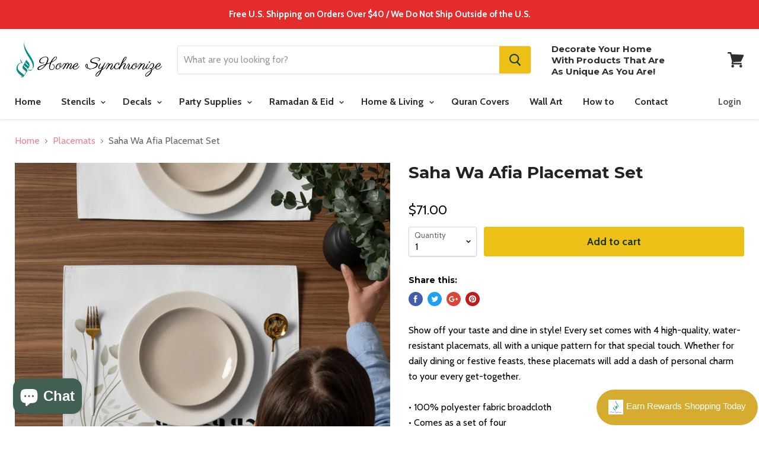

--- FILE ---
content_type: text/html; charset=utf-8
request_url: https://shop.homesynchronize.com/en-ca/collections/placemats-1/products/saha-wa-afia-placemat-set
body_size: 32933
content:

<!doctype html>
<!--[if IE]><html class="no-js no-touch ie9" lang="en"><![endif]-->
<!--[if !IE]><!--><html class="no-js no-touch" lang="en"><!--<![endif]-->
  <head>
    <!-- Google Tag Manager -->
<script>(function(w,d,s,l,i){w[l]=w[l]||[];w[l].push({'gtm.start':
new Date().getTime(),event:'gtm.js'});var f=d.getElementsByTagName(s)[0],
j=d.createElement(s),dl=l!='dataLayer'?'&l='+l:'';j.async=true;j.src=
'https://www.googletagmanager.com/gtm.js?id='+i+dl;f.parentNode.insertBefore(j,f);
})(window,document,'script','dataLayer','GTM-MCJD49X9');</script>
<!-- End Google Tag Manager -->
    <meta name="msvalidate.01" content="E87F147E1A60EA91B56109F6F2027661" />
    <meta charset="utf-8">
    <meta http-equiv="x-ua-compatible" content="IE=edge">

    <title>Saha Wa Afia Placemat Set — Home Synchronize</title>

    
      <meta name="description" content="Show off your taste and dine in style! Every set comes with 4 high-quality, water-resistant placemats, all with a unique pattern for that special touch. Whether for daily dining or festive feasts, these placemats will add a dash of personal charm to your every get-together. • 100% polyester fabric broadcloth • Comes as">
    

    
  <link rel="shortcut icon" href="//shop.homesynchronize.com/cdn/shop/files/shopify-favicon-32x32_32x32.png?v=1613771152" type="image/png">


    <link rel="dns-prefetch" href="//fonts.googleapis.com">

    <link rel="canonical" href="https://shop.homesynchronize.com/en-ca/products/saha-wa-afia-placemat-set">
    <meta name="viewport" content="width=device-width">

    
<meta property="og:site_name" content="Home Synchronize">
<meta property="og:url" content="https://shop.homesynchronize.com/en-ca/products/saha-wa-afia-placemat-set">
<meta property="og:title" content="Saha Wa Afia Placemat Set">
<meta property="og:type" content="product">
<meta property="og:description" content="Show off your taste and dine in style! Every set comes with 4 high-quality, water-resistant placemats, all with a unique pattern for that special touch. Whether for daily dining or festive feasts, these placemats will add a dash of personal charm to your every get-together. • 100% polyester fabric broadcloth • Comes as"><meta property="og:price:amount" content="71.00">
  <meta property="og:price:currency" content="USD"><meta property="og:image" content="http://shop.homesynchronize.com/cdn/shop/files/placemat-set-_4_-white-front-662abf930362b_1024x1024.png?v=1714077833"><meta property="og:image" content="http://shop.homesynchronize.com/cdn/shop/files/placemat-set-_4_-white-front-2-662abf93038b0_1024x1024.png?v=1714077833"><meta property="og:image" content="http://shop.homesynchronize.com/cdn/shop/files/placemat-set-_4_-white-front-662abf930355a_1024x1024.png?v=1714077833">
<meta property="og:image:secure_url" content="https://shop.homesynchronize.com/cdn/shop/files/placemat-set-_4_-white-front-662abf930362b_1024x1024.png?v=1714077833"><meta property="og:image:secure_url" content="https://shop.homesynchronize.com/cdn/shop/files/placemat-set-_4_-white-front-2-662abf93038b0_1024x1024.png?v=1714077833"><meta property="og:image:secure_url" content="https://shop.homesynchronize.com/cdn/shop/files/placemat-set-_4_-white-front-662abf930355a_1024x1024.png?v=1714077833">



  <meta name="twitter:card" content="summary">

<meta name="twitter:title" content="Saha Wa Afia Placemat Set">
<meta name="twitter:description" content="Show off your taste and dine in style! Every set comes with 4 high-quality, water-resistant placemats, all with a unique pattern for that special touch. Whether for daily dining or festive feasts, these placemats will add a dash of personal charm to your every get-together. • 100% polyester fabric broadcloth • Comes as">
<meta name="twitter:image" content="https://shop.homesynchronize.com/cdn/shop/files/placemat-set-_4_-white-front-662abf930362b_600x600.png?v=1714077833">
    <meta name="twitter:image:width" content="600">
    <meta name="twitter:image:height" content="600">

    <script>window.performance && window.performance.mark && window.performance.mark('shopify.content_for_header.start');</script><meta name="google-site-verification" content="VYI-u74DJf-F1DJF1xKXFqY9d3DCO4n1zBS0V0VcjXc">
<meta name="facebook-domain-verification" content="izzqoyrnlyvhw9fvgjzubb9wmm2aq7">
<meta id="shopify-digital-wallet" name="shopify-digital-wallet" content="/6618975/digital_wallets/dialog">
<meta name="shopify-checkout-api-token" content="8630229ed48a2f8ee49312b221ccfdbf">
<meta id="in-context-paypal-metadata" data-shop-id="6618975" data-venmo-supported="false" data-environment="production" data-locale="en_US" data-paypal-v4="true" data-currency="CAD">
<link rel="alternate" hreflang="x-default" href="https://shop.homesynchronize.com/products/saha-wa-afia-placemat-set">
<link rel="alternate" hreflang="en" href="https://shop.homesynchronize.com/products/saha-wa-afia-placemat-set">
<link rel="alternate" hreflang="en-CA" href="https://shop.homesynchronize.com/en-ca/products/saha-wa-afia-placemat-set">
<link rel="alternate" type="application/json+oembed" href="https://shop.homesynchronize.com/en-ca/products/saha-wa-afia-placemat-set.oembed">
<script async="async" src="/checkouts/internal/preloads.js?locale=en-CA"></script>
<link rel="preconnect" href="https://shop.app" crossorigin="anonymous">
<script async="async" src="https://shop.app/checkouts/internal/preloads.js?locale=en-CA&shop_id=6618975" crossorigin="anonymous"></script>
<script id="apple-pay-shop-capabilities" type="application/json">{"shopId":6618975,"countryCode":"US","currencyCode":"CAD","merchantCapabilities":["supports3DS"],"merchantId":"gid:\/\/shopify\/Shop\/6618975","merchantName":"Home Synchronize","requiredBillingContactFields":["postalAddress","email","phone"],"requiredShippingContactFields":["postalAddress","email","phone"],"shippingType":"shipping","supportedNetworks":["visa","masterCard","amex","discover","elo","jcb"],"total":{"type":"pending","label":"Home Synchronize","amount":"1.00"},"shopifyPaymentsEnabled":true,"supportsSubscriptions":true}</script>
<script id="shopify-features" type="application/json">{"accessToken":"8630229ed48a2f8ee49312b221ccfdbf","betas":["rich-media-storefront-analytics"],"domain":"shop.homesynchronize.com","predictiveSearch":true,"shopId":6618975,"locale":"en"}</script>
<script>var Shopify = Shopify || {};
Shopify.shop = "home-synchronize.myshopify.com";
Shopify.locale = "en";
Shopify.currency = {"active":"CAD","rate":"1.40068985"};
Shopify.country = "CA";
Shopify.theme = {"name":"MS Theme Speed Opt","id":124249538620,"schema_name":"Empire","schema_version":"2.1.2","theme_store_id":null,"role":"main"};
Shopify.theme.handle = "null";
Shopify.theme.style = {"id":null,"handle":null};
Shopify.cdnHost = "shop.homesynchronize.com/cdn";
Shopify.routes = Shopify.routes || {};
Shopify.routes.root = "/en-ca/";</script>
<script type="module">!function(o){(o.Shopify=o.Shopify||{}).modules=!0}(window);</script>
<script>!function(o){function n(){var o=[];function n(){o.push(Array.prototype.slice.apply(arguments))}return n.q=o,n}var t=o.Shopify=o.Shopify||{};t.loadFeatures=n(),t.autoloadFeatures=n()}(window);</script>
<script>
  window.ShopifyPay = window.ShopifyPay || {};
  window.ShopifyPay.apiHost = "shop.app\/pay";
  window.ShopifyPay.redirectState = null;
</script>
<script id="shop-js-analytics" type="application/json">{"pageType":"product"}</script>
<script defer="defer" async type="module" src="//shop.homesynchronize.com/cdn/shopifycloud/shop-js/modules/v2/client.init-shop-cart-sync_BT-GjEfc.en.esm.js"></script>
<script defer="defer" async type="module" src="//shop.homesynchronize.com/cdn/shopifycloud/shop-js/modules/v2/chunk.common_D58fp_Oc.esm.js"></script>
<script defer="defer" async type="module" src="//shop.homesynchronize.com/cdn/shopifycloud/shop-js/modules/v2/chunk.modal_xMitdFEc.esm.js"></script>
<script type="module">
  await import("//shop.homesynchronize.com/cdn/shopifycloud/shop-js/modules/v2/client.init-shop-cart-sync_BT-GjEfc.en.esm.js");
await import("//shop.homesynchronize.com/cdn/shopifycloud/shop-js/modules/v2/chunk.common_D58fp_Oc.esm.js");
await import("//shop.homesynchronize.com/cdn/shopifycloud/shop-js/modules/v2/chunk.modal_xMitdFEc.esm.js");

  window.Shopify.SignInWithShop?.initShopCartSync?.({"fedCMEnabled":true,"windoidEnabled":true});

</script>
<script>
  window.Shopify = window.Shopify || {};
  if (!window.Shopify.featureAssets) window.Shopify.featureAssets = {};
  window.Shopify.featureAssets['shop-js'] = {"shop-cart-sync":["modules/v2/client.shop-cart-sync_DZOKe7Ll.en.esm.js","modules/v2/chunk.common_D58fp_Oc.esm.js","modules/v2/chunk.modal_xMitdFEc.esm.js"],"init-fed-cm":["modules/v2/client.init-fed-cm_B6oLuCjv.en.esm.js","modules/v2/chunk.common_D58fp_Oc.esm.js","modules/v2/chunk.modal_xMitdFEc.esm.js"],"shop-cash-offers":["modules/v2/client.shop-cash-offers_D2sdYoxE.en.esm.js","modules/v2/chunk.common_D58fp_Oc.esm.js","modules/v2/chunk.modal_xMitdFEc.esm.js"],"shop-login-button":["modules/v2/client.shop-login-button_QeVjl5Y3.en.esm.js","modules/v2/chunk.common_D58fp_Oc.esm.js","modules/v2/chunk.modal_xMitdFEc.esm.js"],"pay-button":["modules/v2/client.pay-button_DXTOsIq6.en.esm.js","modules/v2/chunk.common_D58fp_Oc.esm.js","modules/v2/chunk.modal_xMitdFEc.esm.js"],"shop-button":["modules/v2/client.shop-button_DQZHx9pm.en.esm.js","modules/v2/chunk.common_D58fp_Oc.esm.js","modules/v2/chunk.modal_xMitdFEc.esm.js"],"avatar":["modules/v2/client.avatar_BTnouDA3.en.esm.js"],"init-windoid":["modules/v2/client.init-windoid_CR1B-cfM.en.esm.js","modules/v2/chunk.common_D58fp_Oc.esm.js","modules/v2/chunk.modal_xMitdFEc.esm.js"],"init-shop-for-new-customer-accounts":["modules/v2/client.init-shop-for-new-customer-accounts_C_vY_xzh.en.esm.js","modules/v2/client.shop-login-button_QeVjl5Y3.en.esm.js","modules/v2/chunk.common_D58fp_Oc.esm.js","modules/v2/chunk.modal_xMitdFEc.esm.js"],"init-shop-email-lookup-coordinator":["modules/v2/client.init-shop-email-lookup-coordinator_BI7n9ZSv.en.esm.js","modules/v2/chunk.common_D58fp_Oc.esm.js","modules/v2/chunk.modal_xMitdFEc.esm.js"],"init-shop-cart-sync":["modules/v2/client.init-shop-cart-sync_BT-GjEfc.en.esm.js","modules/v2/chunk.common_D58fp_Oc.esm.js","modules/v2/chunk.modal_xMitdFEc.esm.js"],"shop-toast-manager":["modules/v2/client.shop-toast-manager_DiYdP3xc.en.esm.js","modules/v2/chunk.common_D58fp_Oc.esm.js","modules/v2/chunk.modal_xMitdFEc.esm.js"],"init-customer-accounts":["modules/v2/client.init-customer-accounts_D9ZNqS-Q.en.esm.js","modules/v2/client.shop-login-button_QeVjl5Y3.en.esm.js","modules/v2/chunk.common_D58fp_Oc.esm.js","modules/v2/chunk.modal_xMitdFEc.esm.js"],"init-customer-accounts-sign-up":["modules/v2/client.init-customer-accounts-sign-up_iGw4briv.en.esm.js","modules/v2/client.shop-login-button_QeVjl5Y3.en.esm.js","modules/v2/chunk.common_D58fp_Oc.esm.js","modules/v2/chunk.modal_xMitdFEc.esm.js"],"shop-follow-button":["modules/v2/client.shop-follow-button_CqMgW2wH.en.esm.js","modules/v2/chunk.common_D58fp_Oc.esm.js","modules/v2/chunk.modal_xMitdFEc.esm.js"],"checkout-modal":["modules/v2/client.checkout-modal_xHeaAweL.en.esm.js","modules/v2/chunk.common_D58fp_Oc.esm.js","modules/v2/chunk.modal_xMitdFEc.esm.js"],"shop-login":["modules/v2/client.shop-login_D91U-Q7h.en.esm.js","modules/v2/chunk.common_D58fp_Oc.esm.js","modules/v2/chunk.modal_xMitdFEc.esm.js"],"lead-capture":["modules/v2/client.lead-capture_BJmE1dJe.en.esm.js","modules/v2/chunk.common_D58fp_Oc.esm.js","modules/v2/chunk.modal_xMitdFEc.esm.js"],"payment-terms":["modules/v2/client.payment-terms_Ci9AEqFq.en.esm.js","modules/v2/chunk.common_D58fp_Oc.esm.js","modules/v2/chunk.modal_xMitdFEc.esm.js"]};
</script>
<script>(function() {
  var isLoaded = false;
  function asyncLoad() {
    if (isLoaded) return;
    isLoaded = true;
    var urls = ["https:\/\/cdn1.stamped.io\/files\/widget.min.js?shop=home-synchronize.myshopify.com","\/\/cdn.shopify.com\/proxy\/e861398baf7c0bf2f619ad4ef86ff4e8e30a1595f354c802a922c5cdd2beddeb\/static.cdn.printful.com\/static\/js\/external\/shopify-product-customizer.js?v=0.28\u0026shop=home-synchronize.myshopify.com\u0026sp-cache-control=cHVibGljLCBtYXgtYWdlPTkwMA","https:\/\/combidesk.com\/js\/integration\/shopify\/aweber\/signupform.js?listID=54\u0026formID=268560154\u0026shop=home-synchronize.myshopify.com"];
    for (var i = 0; i < urls.length; i++) {
      var s = document.createElement('script');
      s.type = 'text/javascript';
      s.async = true;
      s.src = urls[i];
      var x = document.getElementsByTagName('script')[0];
      x.parentNode.insertBefore(s, x);
    }
  };
  if(window.attachEvent) {
    window.attachEvent('onload', asyncLoad);
  } else {
    window.addEventListener('load', asyncLoad, false);
  }
})();</script>
<script id="__st">var __st={"a":6618975,"offset":-18000,"reqid":"3b568ef3-7011-4c28-917c-b9d8256ec4ad-1769101906","pageurl":"shop.homesynchronize.com\/en-ca\/collections\/placemats-1\/products\/saha-wa-afia-placemat-set","u":"25ef26ed0756","p":"product","rtyp":"product","rid":9222014632250};</script>
<script>window.ShopifyPaypalV4VisibilityTracking = true;</script>
<script id="captcha-bootstrap">!function(){'use strict';const t='contact',e='account',n='new_comment',o=[[t,t],['blogs',n],['comments',n],[t,'customer']],c=[[e,'customer_login'],[e,'guest_login'],[e,'recover_customer_password'],[e,'create_customer']],r=t=>t.map((([t,e])=>`form[action*='/${t}']:not([data-nocaptcha='true']) input[name='form_type'][value='${e}']`)).join(','),a=t=>()=>t?[...document.querySelectorAll(t)].map((t=>t.form)):[];function s(){const t=[...o],e=r(t);return a(e)}const i='password',u='form_key',d=['recaptcha-v3-token','g-recaptcha-response','h-captcha-response',i],f=()=>{try{return window.sessionStorage}catch{return}},m='__shopify_v',_=t=>t.elements[u];function p(t,e,n=!1){try{const o=window.sessionStorage,c=JSON.parse(o.getItem(e)),{data:r}=function(t){const{data:e,action:n}=t;return t[m]||n?{data:e,action:n}:{data:t,action:n}}(c);for(const[e,n]of Object.entries(r))t.elements[e]&&(t.elements[e].value=n);n&&o.removeItem(e)}catch(o){console.error('form repopulation failed',{error:o})}}const l='form_type',E='cptcha';function T(t){t.dataset[E]=!0}const w=window,h=w.document,L='Shopify',v='ce_forms',y='captcha';let A=!1;((t,e)=>{const n=(g='f06e6c50-85a8-45c8-87d0-21a2b65856fe',I='https://cdn.shopify.com/shopifycloud/storefront-forms-hcaptcha/ce_storefront_forms_captcha_hcaptcha.v1.5.2.iife.js',D={infoText:'Protected by hCaptcha',privacyText:'Privacy',termsText:'Terms'},(t,e,n)=>{const o=w[L][v],c=o.bindForm;if(c)return c(t,g,e,D).then(n);var r;o.q.push([[t,g,e,D],n]),r=I,A||(h.body.append(Object.assign(h.createElement('script'),{id:'captcha-provider',async:!0,src:r})),A=!0)});var g,I,D;w[L]=w[L]||{},w[L][v]=w[L][v]||{},w[L][v].q=[],w[L][y]=w[L][y]||{},w[L][y].protect=function(t,e){n(t,void 0,e),T(t)},Object.freeze(w[L][y]),function(t,e,n,w,h,L){const[v,y,A,g]=function(t,e,n){const i=e?o:[],u=t?c:[],d=[...i,...u],f=r(d),m=r(i),_=r(d.filter((([t,e])=>n.includes(e))));return[a(f),a(m),a(_),s()]}(w,h,L),I=t=>{const e=t.target;return e instanceof HTMLFormElement?e:e&&e.form},D=t=>v().includes(t);t.addEventListener('submit',(t=>{const e=I(t);if(!e)return;const n=D(e)&&!e.dataset.hcaptchaBound&&!e.dataset.recaptchaBound,o=_(e),c=g().includes(e)&&(!o||!o.value);(n||c)&&t.preventDefault(),c&&!n&&(function(t){try{if(!f())return;!function(t){const e=f();if(!e)return;const n=_(t);if(!n)return;const o=n.value;o&&e.removeItem(o)}(t);const e=Array.from(Array(32),(()=>Math.random().toString(36)[2])).join('');!function(t,e){_(t)||t.append(Object.assign(document.createElement('input'),{type:'hidden',name:u})),t.elements[u].value=e}(t,e),function(t,e){const n=f();if(!n)return;const o=[...t.querySelectorAll(`input[type='${i}']`)].map((({name:t})=>t)),c=[...d,...o],r={};for(const[a,s]of new FormData(t).entries())c.includes(a)||(r[a]=s);n.setItem(e,JSON.stringify({[m]:1,action:t.action,data:r}))}(t,e)}catch(e){console.error('failed to persist form',e)}}(e),e.submit())}));const S=(t,e)=>{t&&!t.dataset[E]&&(n(t,e.some((e=>e===t))),T(t))};for(const o of['focusin','change'])t.addEventListener(o,(t=>{const e=I(t);D(e)&&S(e,y())}));const B=e.get('form_key'),M=e.get(l),P=B&&M;t.addEventListener('DOMContentLoaded',(()=>{const t=y();if(P)for(const e of t)e.elements[l].value===M&&p(e,B);[...new Set([...A(),...v().filter((t=>'true'===t.dataset.shopifyCaptcha))])].forEach((e=>S(e,t)))}))}(h,new URLSearchParams(w.location.search),n,t,e,['guest_login'])})(!0,!0)}();</script>
<script integrity="sha256-4kQ18oKyAcykRKYeNunJcIwy7WH5gtpwJnB7kiuLZ1E=" data-source-attribution="shopify.loadfeatures" defer="defer" src="//shop.homesynchronize.com/cdn/shopifycloud/storefront/assets/storefront/load_feature-a0a9edcb.js" crossorigin="anonymous"></script>
<script crossorigin="anonymous" defer="defer" src="//shop.homesynchronize.com/cdn/shopifycloud/storefront/assets/shopify_pay/storefront-65b4c6d7.js?v=20250812"></script>
<script data-source-attribution="shopify.dynamic_checkout.dynamic.init">var Shopify=Shopify||{};Shopify.PaymentButton=Shopify.PaymentButton||{isStorefrontPortableWallets:!0,init:function(){window.Shopify.PaymentButton.init=function(){};var t=document.createElement("script");t.src="https://shop.homesynchronize.com/cdn/shopifycloud/portable-wallets/latest/portable-wallets.en.js",t.type="module",document.head.appendChild(t)}};
</script>
<script data-source-attribution="shopify.dynamic_checkout.buyer_consent">
  function portableWalletsHideBuyerConsent(e){var t=document.getElementById("shopify-buyer-consent"),n=document.getElementById("shopify-subscription-policy-button");t&&n&&(t.classList.add("hidden"),t.setAttribute("aria-hidden","true"),n.removeEventListener("click",e))}function portableWalletsShowBuyerConsent(e){var t=document.getElementById("shopify-buyer-consent"),n=document.getElementById("shopify-subscription-policy-button");t&&n&&(t.classList.remove("hidden"),t.removeAttribute("aria-hidden"),n.addEventListener("click",e))}window.Shopify?.PaymentButton&&(window.Shopify.PaymentButton.hideBuyerConsent=portableWalletsHideBuyerConsent,window.Shopify.PaymentButton.showBuyerConsent=portableWalletsShowBuyerConsent);
</script>
<script data-source-attribution="shopify.dynamic_checkout.cart.bootstrap">document.addEventListener("DOMContentLoaded",(function(){function t(){return document.querySelector("shopify-accelerated-checkout-cart, shopify-accelerated-checkout")}if(t())Shopify.PaymentButton.init();else{new MutationObserver((function(e,n){t()&&(Shopify.PaymentButton.init(),n.disconnect())})).observe(document.body,{childList:!0,subtree:!0})}}));
</script>
<link id="shopify-accelerated-checkout-styles" rel="stylesheet" media="screen" href="https://shop.homesynchronize.com/cdn/shopifycloud/portable-wallets/latest/accelerated-checkout-backwards-compat.css" crossorigin="anonymous">
<style id="shopify-accelerated-checkout-cart">
        #shopify-buyer-consent {
  margin-top: 1em;
  display: inline-block;
  width: 100%;
}

#shopify-buyer-consent.hidden {
  display: none;
}

#shopify-subscription-policy-button {
  background: none;
  border: none;
  padding: 0;
  text-decoration: underline;
  font-size: inherit;
  cursor: pointer;
}

#shopify-subscription-policy-button::before {
  box-shadow: none;
}

      </style>

<script>window.performance && window.performance.mark && window.performance.mark('shopify.content_for_header.end');</script>

    <script>
      document.documentElement.className=document.documentElement.className.replace(/\bno-js\b/,'js');
      if(window.Shopify&&window.Shopify.designMode)document.documentElement.className+=' in-theme-editor';
      if(('ontouchstart' in window)||window.DocumentTouch&&document instanceof DocumentTouch)document.documentElement.className=document.documentElement.className.replace(/\bno-touch\b/,'has-touch');
    </script>

        <link href="//fonts.googleapis.com/css?family=Cabin:400,400i,700,700i|Montserrat:400,400i,700,700i" rel="stylesheet" type="text/css" media="all" />


    <link href="//shop.homesynchronize.com/cdn/shop/t/13/assets/theme.scss.css?v=89955346914437361401658726729" rel="stylesheet" type="text/css" media="all" />
    <script>
  !function(t,n){function o(n){var o=t.getElementsByTagName("script")[0],i=t.createElement("script");i.src=n,i.crossOrigin="",o.parentNode.insertBefore(i,o)}if(!n.isLoyaltyLion){window.loyaltylion=n,void 0===window.lion&&(window.lion=n),n.version=2,n.isLoyaltyLion=!0;var i=new Date,e=i.getFullYear().toString()+i.getMonth().toString()+i.getDate().toString();o("https://sdk.loyaltylion.net/static/2/loader.js?t="+e);var r=!1;n.init=function(t){if(r)throw new Error("Cannot call lion.init more than once");r=!0;var a=n._token=t.token;if(!a)throw new Error("Token must be supplied to lion.init");for(var l=[],s="_push configure bootstrap shutdown on removeListener authenticateCustomer".split(" "),c=0;c<s.length;c+=1)!function(t,n){t[n]=function(){l.push([n,Array.prototype.slice.call(arguments,0)])}}(n,s[c]);o("https://sdk.loyaltylion.net/sdk/start/"+a+".js?t="+e+i.getHours().toString()),n._initData=t,n._buffer=l}}}(document,window.loyaltylion||[]);

  
    
      loyaltylion.init({ token: "ca306f1eeb0e18394ae6d9622dafff45" });
    
  
</script>

<!-- Meta Pixel Code -->
<script>
!function(f,b,e,v,n,t,s)
{if(f.fbq)return;n=f.fbq=function(){n.callMethod?
n.callMethod.apply(n,arguments):n.queue.push(arguments)};
if(!f._fbq)f._fbq=n;n.push=n;n.loaded=!0;n.version='2.0';
n.queue=[];t=b.createElement(e);t.async=!0;
t.src=v;s=b.getElementsByTagName(e)[0];
s.parentNode.insertBefore(t,s)}(window, document,'script', 'https://connect.facebook.net/en_US/fbevents.js');
fbq('init', '421827288998854');
fbq('track', 'PageView');
</script>
<noscript><img height="1" width="1" style="display:none"
src="https://www.facebook.com/tr?id=421827288998854&ev=PageView&noscript=1"
/></noscript>
<!-- End Meta Pixel Code -->

  <script src="https://cdn.shopify.com/extensions/e8878072-2f6b-4e89-8082-94b04320908d/inbox-1254/assets/inbox-chat-loader.js" type="text/javascript" defer="defer"></script>
<link href="https://monorail-edge.shopifysvc.com" rel="dns-prefetch">
<script>(function(){if ("sendBeacon" in navigator && "performance" in window) {try {var session_token_from_headers = performance.getEntriesByType('navigation')[0].serverTiming.find(x => x.name == '_s').description;} catch {var session_token_from_headers = undefined;}var session_cookie_matches = document.cookie.match(/_shopify_s=([^;]*)/);var session_token_from_cookie = session_cookie_matches && session_cookie_matches.length === 2 ? session_cookie_matches[1] : "";var session_token = session_token_from_headers || session_token_from_cookie || "";function handle_abandonment_event(e) {var entries = performance.getEntries().filter(function(entry) {return /monorail-edge.shopifysvc.com/.test(entry.name);});if (!window.abandonment_tracked && entries.length === 0) {window.abandonment_tracked = true;var currentMs = Date.now();var navigation_start = performance.timing.navigationStart;var payload = {shop_id: 6618975,url: window.location.href,navigation_start,duration: currentMs - navigation_start,session_token,page_type: "product"};window.navigator.sendBeacon("https://monorail-edge.shopifysvc.com/v1/produce", JSON.stringify({schema_id: "online_store_buyer_site_abandonment/1.1",payload: payload,metadata: {event_created_at_ms: currentMs,event_sent_at_ms: currentMs}}));}}window.addEventListener('pagehide', handle_abandonment_event);}}());</script>
<script id="web-pixels-manager-setup">(function e(e,d,r,n,o){if(void 0===o&&(o={}),!Boolean(null===(a=null===(i=window.Shopify)||void 0===i?void 0:i.analytics)||void 0===a?void 0:a.replayQueue)){var i,a;window.Shopify=window.Shopify||{};var t=window.Shopify;t.analytics=t.analytics||{};var s=t.analytics;s.replayQueue=[],s.publish=function(e,d,r){return s.replayQueue.push([e,d,r]),!0};try{self.performance.mark("wpm:start")}catch(e){}var l=function(){var e={modern:/Edge?\/(1{2}[4-9]|1[2-9]\d|[2-9]\d{2}|\d{4,})\.\d+(\.\d+|)|Firefox\/(1{2}[4-9]|1[2-9]\d|[2-9]\d{2}|\d{4,})\.\d+(\.\d+|)|Chrom(ium|e)\/(9{2}|\d{3,})\.\d+(\.\d+|)|(Maci|X1{2}).+ Version\/(15\.\d+|(1[6-9]|[2-9]\d|\d{3,})\.\d+)([,.]\d+|)( \(\w+\)|)( Mobile\/\w+|) Safari\/|Chrome.+OPR\/(9{2}|\d{3,})\.\d+\.\d+|(CPU[ +]OS|iPhone[ +]OS|CPU[ +]iPhone|CPU IPhone OS|CPU iPad OS)[ +]+(15[._]\d+|(1[6-9]|[2-9]\d|\d{3,})[._]\d+)([._]\d+|)|Android:?[ /-](13[3-9]|1[4-9]\d|[2-9]\d{2}|\d{4,})(\.\d+|)(\.\d+|)|Android.+Firefox\/(13[5-9]|1[4-9]\d|[2-9]\d{2}|\d{4,})\.\d+(\.\d+|)|Android.+Chrom(ium|e)\/(13[3-9]|1[4-9]\d|[2-9]\d{2}|\d{4,})\.\d+(\.\d+|)|SamsungBrowser\/([2-9]\d|\d{3,})\.\d+/,legacy:/Edge?\/(1[6-9]|[2-9]\d|\d{3,})\.\d+(\.\d+|)|Firefox\/(5[4-9]|[6-9]\d|\d{3,})\.\d+(\.\d+|)|Chrom(ium|e)\/(5[1-9]|[6-9]\d|\d{3,})\.\d+(\.\d+|)([\d.]+$|.*Safari\/(?![\d.]+ Edge\/[\d.]+$))|(Maci|X1{2}).+ Version\/(10\.\d+|(1[1-9]|[2-9]\d|\d{3,})\.\d+)([,.]\d+|)( \(\w+\)|)( Mobile\/\w+|) Safari\/|Chrome.+OPR\/(3[89]|[4-9]\d|\d{3,})\.\d+\.\d+|(CPU[ +]OS|iPhone[ +]OS|CPU[ +]iPhone|CPU IPhone OS|CPU iPad OS)[ +]+(10[._]\d+|(1[1-9]|[2-9]\d|\d{3,})[._]\d+)([._]\d+|)|Android:?[ /-](13[3-9]|1[4-9]\d|[2-9]\d{2}|\d{4,})(\.\d+|)(\.\d+|)|Mobile Safari.+OPR\/([89]\d|\d{3,})\.\d+\.\d+|Android.+Firefox\/(13[5-9]|1[4-9]\d|[2-9]\d{2}|\d{4,})\.\d+(\.\d+|)|Android.+Chrom(ium|e)\/(13[3-9]|1[4-9]\d|[2-9]\d{2}|\d{4,})\.\d+(\.\d+|)|Android.+(UC? ?Browser|UCWEB|U3)[ /]?(15\.([5-9]|\d{2,})|(1[6-9]|[2-9]\d|\d{3,})\.\d+)\.\d+|SamsungBrowser\/(5\.\d+|([6-9]|\d{2,})\.\d+)|Android.+MQ{2}Browser\/(14(\.(9|\d{2,})|)|(1[5-9]|[2-9]\d|\d{3,})(\.\d+|))(\.\d+|)|K[Aa][Ii]OS\/(3\.\d+|([4-9]|\d{2,})\.\d+)(\.\d+|)/},d=e.modern,r=e.legacy,n=navigator.userAgent;return n.match(d)?"modern":n.match(r)?"legacy":"unknown"}(),u="modern"===l?"modern":"legacy",c=(null!=n?n:{modern:"",legacy:""})[u],f=function(e){return[e.baseUrl,"/wpm","/b",e.hashVersion,"modern"===e.buildTarget?"m":"l",".js"].join("")}({baseUrl:d,hashVersion:r,buildTarget:u}),m=function(e){var d=e.version,r=e.bundleTarget,n=e.surface,o=e.pageUrl,i=e.monorailEndpoint;return{emit:function(e){var a=e.status,t=e.errorMsg,s=(new Date).getTime(),l=JSON.stringify({metadata:{event_sent_at_ms:s},events:[{schema_id:"web_pixels_manager_load/3.1",payload:{version:d,bundle_target:r,page_url:o,status:a,surface:n,error_msg:t},metadata:{event_created_at_ms:s}}]});if(!i)return console&&console.warn&&console.warn("[Web Pixels Manager] No Monorail endpoint provided, skipping logging."),!1;try{return self.navigator.sendBeacon.bind(self.navigator)(i,l)}catch(e){}var u=new XMLHttpRequest;try{return u.open("POST",i,!0),u.setRequestHeader("Content-Type","text/plain"),u.send(l),!0}catch(e){return console&&console.warn&&console.warn("[Web Pixels Manager] Got an unhandled error while logging to Monorail."),!1}}}}({version:r,bundleTarget:l,surface:e.surface,pageUrl:self.location.href,monorailEndpoint:e.monorailEndpoint});try{o.browserTarget=l,function(e){var d=e.src,r=e.async,n=void 0===r||r,o=e.onload,i=e.onerror,a=e.sri,t=e.scriptDataAttributes,s=void 0===t?{}:t,l=document.createElement("script"),u=document.querySelector("head"),c=document.querySelector("body");if(l.async=n,l.src=d,a&&(l.integrity=a,l.crossOrigin="anonymous"),s)for(var f in s)if(Object.prototype.hasOwnProperty.call(s,f))try{l.dataset[f]=s[f]}catch(e){}if(o&&l.addEventListener("load",o),i&&l.addEventListener("error",i),u)u.appendChild(l);else{if(!c)throw new Error("Did not find a head or body element to append the script");c.appendChild(l)}}({src:f,async:!0,onload:function(){if(!function(){var e,d;return Boolean(null===(d=null===(e=window.Shopify)||void 0===e?void 0:e.analytics)||void 0===d?void 0:d.initialized)}()){var d=window.webPixelsManager.init(e)||void 0;if(d){var r=window.Shopify.analytics;r.replayQueue.forEach((function(e){var r=e[0],n=e[1],o=e[2];d.publishCustomEvent(r,n,o)})),r.replayQueue=[],r.publish=d.publishCustomEvent,r.visitor=d.visitor,r.initialized=!0}}},onerror:function(){return m.emit({status:"failed",errorMsg:"".concat(f," has failed to load")})},sri:function(e){var d=/^sha384-[A-Za-z0-9+/=]+$/;return"string"==typeof e&&d.test(e)}(c)?c:"",scriptDataAttributes:o}),m.emit({status:"loading"})}catch(e){m.emit({status:"failed",errorMsg:(null==e?void 0:e.message)||"Unknown error"})}}})({shopId: 6618975,storefrontBaseUrl: "https://shop.homesynchronize.com",extensionsBaseUrl: "https://extensions.shopifycdn.com/cdn/shopifycloud/web-pixels-manager",monorailEndpoint: "https://monorail-edge.shopifysvc.com/unstable/produce_batch",surface: "storefront-renderer",enabledBetaFlags: ["2dca8a86"],webPixelsConfigList: [{"id":"2038300986","configuration":"{\"pixel_id\":\"303195583943631\",\"pixel_type\":\"facebook_pixel\"}","eventPayloadVersion":"v1","runtimeContext":"OPEN","scriptVersion":"ca16bc87fe92b6042fbaa3acc2fbdaa6","type":"APP","apiClientId":2329312,"privacyPurposes":["ANALYTICS","MARKETING","SALE_OF_DATA"],"dataSharingAdjustments":{"protectedCustomerApprovalScopes":["read_customer_address","read_customer_email","read_customer_name","read_customer_personal_data","read_customer_phone"]}},{"id":"1738834234","configuration":"{\"pixelCode\":\"D2B30QRC77U3V81Q451G\"}","eventPayloadVersion":"v1","runtimeContext":"STRICT","scriptVersion":"22e92c2ad45662f435e4801458fb78cc","type":"APP","apiClientId":4383523,"privacyPurposes":["ANALYTICS","MARKETING","SALE_OF_DATA"],"dataSharingAdjustments":{"protectedCustomerApprovalScopes":["read_customer_address","read_customer_email","read_customer_name","read_customer_personal_data","read_customer_phone"]}},{"id":"1159430458","configuration":"{\"config\":\"{\\\"pixel_id\\\":\\\"G-CHHN43B7LD\\\",\\\"google_tag_ids\\\":[\\\"G-CHHN43B7LD\\\",\\\"AW-16880934623\\\",\\\"GT-TQRMCJCF\\\"],\\\"target_country\\\":\\\"US\\\",\\\"gtag_events\\\":[{\\\"type\\\":\\\"search\\\",\\\"action_label\\\":[\\\"G-CHHN43B7LD\\\",\\\"AW-16880934623\\\/h0XxCO69laIaEN-9uvE-\\\"]},{\\\"type\\\":\\\"begin_checkout\\\",\\\"action_label\\\":[\\\"G-CHHN43B7LD\\\",\\\"AW-16880934623\\\/Nsj2CPS9laIaEN-9uvE-\\\"]},{\\\"type\\\":\\\"view_item\\\",\\\"action_label\\\":[\\\"G-CHHN43B7LD\\\",\\\"AW-16880934623\\\/C3tkCOu9laIaEN-9uvE-\\\",\\\"MC-0PRFT6835M\\\"]},{\\\"type\\\":\\\"purchase\\\",\\\"action_label\\\":[\\\"G-CHHN43B7LD\\\",\\\"AW-16880934623\\\/xqrHCMe9laIaEN-9uvE-\\\",\\\"MC-0PRFT6835M\\\"]},{\\\"type\\\":\\\"page_view\\\",\\\"action_label\\\":[\\\"G-CHHN43B7LD\\\",\\\"AW-16880934623\\\/SE0UCMq9laIaEN-9uvE-\\\",\\\"MC-0PRFT6835M\\\"]},{\\\"type\\\":\\\"add_payment_info\\\",\\\"action_label\\\":[\\\"G-CHHN43B7LD\\\",\\\"AW-16880934623\\\/FacOCPe9laIaEN-9uvE-\\\"]},{\\\"type\\\":\\\"add_to_cart\\\",\\\"action_label\\\":[\\\"G-CHHN43B7LD\\\",\\\"AW-16880934623\\\/-7OwCPG9laIaEN-9uvE-\\\"]}],\\\"enable_monitoring_mode\\\":false}\"}","eventPayloadVersion":"v1","runtimeContext":"OPEN","scriptVersion":"b2a88bafab3e21179ed38636efcd8a93","type":"APP","apiClientId":1780363,"privacyPurposes":[],"dataSharingAdjustments":{"protectedCustomerApprovalScopes":["read_customer_address","read_customer_email","read_customer_name","read_customer_personal_data","read_customer_phone"]}},{"id":"165052730","configuration":"{\"tagID\":\"2612767886894\"}","eventPayloadVersion":"v1","runtimeContext":"STRICT","scriptVersion":"18031546ee651571ed29edbe71a3550b","type":"APP","apiClientId":3009811,"privacyPurposes":["ANALYTICS","MARKETING","SALE_OF_DATA"],"dataSharingAdjustments":{"protectedCustomerApprovalScopes":["read_customer_address","read_customer_email","read_customer_name","read_customer_personal_data","read_customer_phone"]}},{"id":"shopify-app-pixel","configuration":"{}","eventPayloadVersion":"v1","runtimeContext":"STRICT","scriptVersion":"0450","apiClientId":"shopify-pixel","type":"APP","privacyPurposes":["ANALYTICS","MARKETING"]},{"id":"shopify-custom-pixel","eventPayloadVersion":"v1","runtimeContext":"LAX","scriptVersion":"0450","apiClientId":"shopify-pixel","type":"CUSTOM","privacyPurposes":["ANALYTICS","MARKETING"]}],isMerchantRequest: false,initData: {"shop":{"name":"Home Synchronize","paymentSettings":{"currencyCode":"USD"},"myshopifyDomain":"home-synchronize.myshopify.com","countryCode":"US","storefrontUrl":"https:\/\/shop.homesynchronize.com\/en-ca"},"customer":null,"cart":null,"checkout":null,"productVariants":[{"price":{"amount":71.0,"currencyCode":"CAD"},"product":{"title":"Saha Wa Afia Placemat Set","vendor":"Printful","id":"9222014632250","untranslatedTitle":"Saha Wa Afia Placemat Set","url":"\/en-ca\/products\/saha-wa-afia-placemat-set","type":"placemats"},"id":"48396638355770","image":{"src":"\/\/shop.homesynchronize.com\/cdn\/shop\/files\/placemat-set-_4_-white-front-662abaefcc8c8.jpg?v=1714077833"},"sku":"4265729_17484","title":"Default Title","untranslatedTitle":"Default Title"}],"purchasingCompany":null},},"https://shop.homesynchronize.com/cdn","fcfee988w5aeb613cpc8e4bc33m6693e112",{"modern":"","legacy":""},{"shopId":"6618975","storefrontBaseUrl":"https:\/\/shop.homesynchronize.com","extensionBaseUrl":"https:\/\/extensions.shopifycdn.com\/cdn\/shopifycloud\/web-pixels-manager","surface":"storefront-renderer","enabledBetaFlags":"[\"2dca8a86\"]","isMerchantRequest":"false","hashVersion":"fcfee988w5aeb613cpc8e4bc33m6693e112","publish":"custom","events":"[[\"page_viewed\",{}],[\"product_viewed\",{\"productVariant\":{\"price\":{\"amount\":71.0,\"currencyCode\":\"CAD\"},\"product\":{\"title\":\"Saha Wa Afia Placemat Set\",\"vendor\":\"Printful\",\"id\":\"9222014632250\",\"untranslatedTitle\":\"Saha Wa Afia Placemat Set\",\"url\":\"\/en-ca\/products\/saha-wa-afia-placemat-set\",\"type\":\"placemats\"},\"id\":\"48396638355770\",\"image\":{\"src\":\"\/\/shop.homesynchronize.com\/cdn\/shop\/files\/placemat-set-_4_-white-front-662abaefcc8c8.jpg?v=1714077833\"},\"sku\":\"4265729_17484\",\"title\":\"Default Title\",\"untranslatedTitle\":\"Default Title\"}}]]"});</script><script>
  window.ShopifyAnalytics = window.ShopifyAnalytics || {};
  window.ShopifyAnalytics.meta = window.ShopifyAnalytics.meta || {};
  window.ShopifyAnalytics.meta.currency = 'CAD';
  var meta = {"product":{"id":9222014632250,"gid":"gid:\/\/shopify\/Product\/9222014632250","vendor":"Printful","type":"placemats","handle":"saha-wa-afia-placemat-set","variants":[{"id":48396638355770,"price":7100,"name":"Saha Wa Afia Placemat Set","public_title":null,"sku":"4265729_17484"}],"remote":false},"page":{"pageType":"product","resourceType":"product","resourceId":9222014632250,"requestId":"3b568ef3-7011-4c28-917c-b9d8256ec4ad-1769101906"}};
  for (var attr in meta) {
    window.ShopifyAnalytics.meta[attr] = meta[attr];
  }
</script>
<script class="analytics">
  (function () {
    var customDocumentWrite = function(content) {
      var jquery = null;

      if (window.jQuery) {
        jquery = window.jQuery;
      } else if (window.Checkout && window.Checkout.$) {
        jquery = window.Checkout.$;
      }

      if (jquery) {
        jquery('body').append(content);
      }
    };

    var hasLoggedConversion = function(token) {
      if (token) {
        return document.cookie.indexOf('loggedConversion=' + token) !== -1;
      }
      return false;
    }

    var setCookieIfConversion = function(token) {
      if (token) {
        var twoMonthsFromNow = new Date(Date.now());
        twoMonthsFromNow.setMonth(twoMonthsFromNow.getMonth() + 2);

        document.cookie = 'loggedConversion=' + token + '; expires=' + twoMonthsFromNow;
      }
    }

    var trekkie = window.ShopifyAnalytics.lib = window.trekkie = window.trekkie || [];
    if (trekkie.integrations) {
      return;
    }
    trekkie.methods = [
      'identify',
      'page',
      'ready',
      'track',
      'trackForm',
      'trackLink'
    ];
    trekkie.factory = function(method) {
      return function() {
        var args = Array.prototype.slice.call(arguments);
        args.unshift(method);
        trekkie.push(args);
        return trekkie;
      };
    };
    for (var i = 0; i < trekkie.methods.length; i++) {
      var key = trekkie.methods[i];
      trekkie[key] = trekkie.factory(key);
    }
    trekkie.load = function(config) {
      trekkie.config = config || {};
      trekkie.config.initialDocumentCookie = document.cookie;
      var first = document.getElementsByTagName('script')[0];
      var script = document.createElement('script');
      script.type = 'text/javascript';
      script.onerror = function(e) {
        var scriptFallback = document.createElement('script');
        scriptFallback.type = 'text/javascript';
        scriptFallback.onerror = function(error) {
                var Monorail = {
      produce: function produce(monorailDomain, schemaId, payload) {
        var currentMs = new Date().getTime();
        var event = {
          schema_id: schemaId,
          payload: payload,
          metadata: {
            event_created_at_ms: currentMs,
            event_sent_at_ms: currentMs
          }
        };
        return Monorail.sendRequest("https://" + monorailDomain + "/v1/produce", JSON.stringify(event));
      },
      sendRequest: function sendRequest(endpointUrl, payload) {
        // Try the sendBeacon API
        if (window && window.navigator && typeof window.navigator.sendBeacon === 'function' && typeof window.Blob === 'function' && !Monorail.isIos12()) {
          var blobData = new window.Blob([payload], {
            type: 'text/plain'
          });

          if (window.navigator.sendBeacon(endpointUrl, blobData)) {
            return true;
          } // sendBeacon was not successful

        } // XHR beacon

        var xhr = new XMLHttpRequest();

        try {
          xhr.open('POST', endpointUrl);
          xhr.setRequestHeader('Content-Type', 'text/plain');
          xhr.send(payload);
        } catch (e) {
          console.log(e);
        }

        return false;
      },
      isIos12: function isIos12() {
        return window.navigator.userAgent.lastIndexOf('iPhone; CPU iPhone OS 12_') !== -1 || window.navigator.userAgent.lastIndexOf('iPad; CPU OS 12_') !== -1;
      }
    };
    Monorail.produce('monorail-edge.shopifysvc.com',
      'trekkie_storefront_load_errors/1.1',
      {shop_id: 6618975,
      theme_id: 124249538620,
      app_name: "storefront",
      context_url: window.location.href,
      source_url: "//shop.homesynchronize.com/cdn/s/trekkie.storefront.46a754ac07d08c656eb845cfbf513dd9a18d4ced.min.js"});

        };
        scriptFallback.async = true;
        scriptFallback.src = '//shop.homesynchronize.com/cdn/s/trekkie.storefront.46a754ac07d08c656eb845cfbf513dd9a18d4ced.min.js';
        first.parentNode.insertBefore(scriptFallback, first);
      };
      script.async = true;
      script.src = '//shop.homesynchronize.com/cdn/s/trekkie.storefront.46a754ac07d08c656eb845cfbf513dd9a18d4ced.min.js';
      first.parentNode.insertBefore(script, first);
    };
    trekkie.load(
      {"Trekkie":{"appName":"storefront","development":false,"defaultAttributes":{"shopId":6618975,"isMerchantRequest":null,"themeId":124249538620,"themeCityHash":"3352788599266721332","contentLanguage":"en","currency":"CAD","eventMetadataId":"9eee4702-f965-44de-b166-dfa9f5ea6bb0"},"isServerSideCookieWritingEnabled":true,"monorailRegion":"shop_domain","enabledBetaFlags":["65f19447"]},"Session Attribution":{},"S2S":{"facebookCapiEnabled":true,"source":"trekkie-storefront-renderer","apiClientId":580111}}
    );

    var loaded = false;
    trekkie.ready(function() {
      if (loaded) return;
      loaded = true;

      window.ShopifyAnalytics.lib = window.trekkie;

      var originalDocumentWrite = document.write;
      document.write = customDocumentWrite;
      try { window.ShopifyAnalytics.merchantGoogleAnalytics.call(this); } catch(error) {};
      document.write = originalDocumentWrite;

      window.ShopifyAnalytics.lib.page(null,{"pageType":"product","resourceType":"product","resourceId":9222014632250,"requestId":"3b568ef3-7011-4c28-917c-b9d8256ec4ad-1769101906","shopifyEmitted":true});

      var match = window.location.pathname.match(/checkouts\/(.+)\/(thank_you|post_purchase)/)
      var token = match? match[1]: undefined;
      if (!hasLoggedConversion(token)) {
        setCookieIfConversion(token);
        window.ShopifyAnalytics.lib.track("Viewed Product",{"currency":"CAD","variantId":48396638355770,"productId":9222014632250,"productGid":"gid:\/\/shopify\/Product\/9222014632250","name":"Saha Wa Afia Placemat Set","price":"71.00","sku":"4265729_17484","brand":"Printful","variant":null,"category":"placemats","nonInteraction":true,"remote":false},undefined,undefined,{"shopifyEmitted":true});
      window.ShopifyAnalytics.lib.track("monorail:\/\/trekkie_storefront_viewed_product\/1.1",{"currency":"CAD","variantId":48396638355770,"productId":9222014632250,"productGid":"gid:\/\/shopify\/Product\/9222014632250","name":"Saha Wa Afia Placemat Set","price":"71.00","sku":"4265729_17484","brand":"Printful","variant":null,"category":"placemats","nonInteraction":true,"remote":false,"referer":"https:\/\/shop.homesynchronize.com\/en-ca\/collections\/placemats-1\/products\/saha-wa-afia-placemat-set"});
      }
    });


        var eventsListenerScript = document.createElement('script');
        eventsListenerScript.async = true;
        eventsListenerScript.src = "//shop.homesynchronize.com/cdn/shopifycloud/storefront/assets/shop_events_listener-3da45d37.js";
        document.getElementsByTagName('head')[0].appendChild(eventsListenerScript);

})();</script>
  <script>
  if (!window.ga || (window.ga && typeof window.ga !== 'function')) {
    window.ga = function ga() {
      (window.ga.q = window.ga.q || []).push(arguments);
      if (window.Shopify && window.Shopify.analytics && typeof window.Shopify.analytics.publish === 'function') {
        window.Shopify.analytics.publish("ga_stub_called", {}, {sendTo: "google_osp_migration"});
      }
      console.error("Shopify's Google Analytics stub called with:", Array.from(arguments), "\nSee https://help.shopify.com/manual/promoting-marketing/pixels/pixel-migration#google for more information.");
    };
    if (window.Shopify && window.Shopify.analytics && typeof window.Shopify.analytics.publish === 'function') {
      window.Shopify.analytics.publish("ga_stub_initialized", {}, {sendTo: "google_osp_migration"});
    }
  }
</script>
<script
  defer
  src="https://shop.homesynchronize.com/cdn/shopifycloud/perf-kit/shopify-perf-kit-3.0.4.min.js"
  data-application="storefront-renderer"
  data-shop-id="6618975"
  data-render-region="gcp-us-central1"
  data-page-type="product"
  data-theme-instance-id="124249538620"
  data-theme-name="Empire"
  data-theme-version="2.1.2"
  data-monorail-region="shop_domain"
  data-resource-timing-sampling-rate="10"
  data-shs="true"
  data-shs-beacon="true"
  data-shs-export-with-fetch="true"
  data-shs-logs-sample-rate="1"
  data-shs-beacon-endpoint="https://shop.homesynchronize.com/api/collect"
></script>
</head>

  <body>
    <!-- Google Tag Manager (noscript) -->
<noscript><iframe src="https://www.googletagmanager.com/ns.html?id=GTM-MCJD49X9"
height="0" width="0" style="display:none;visibility:hidden"></iframe></noscript>
<!-- End Google Tag Manager (noscript) -->
    <div id="shopify-section-static-header" class="shopify-section site-header-wrapper"><script
  type="application/json"
  data-section-id="static-header"
  data-section-type="static-header"
  data-section-data>
  {
    "settings": {
      "sticky_header": true,
      "live_search": {
        "enable": true,
        "enable_images": true,
        "enable_content": false,
        "money_format": "${{amount}}",
        "context": {
          "view_all_results": "View all results",
          "view_all_products": "View all products",
          "chevron": "\u003csvgaria-hidden=\"true\"focusable=\"false\"role=\"presentation\"xmlns=\"http:\/\/www.w3.org\/2000\/svg\"width=\"8\"height=\"6\"viewBox=\"0 0 8 6\"\u003e\u003cg fill=\"currentColor\" fill-rule=\"evenodd\"\u003e\u003cpolygon class=\"icon-chevron-down-left\" points=\"4 5.371 7.668 1.606 6.665 .629 4 3.365\"\/\u003e\u003cpolygon class=\"icon-chevron-down-right\" points=\"4 3.365 1.335 .629 1.335 .629 .332 1.606 4 5.371\"\/\u003e\u003c\/g\u003e\u003c\/svg\u003e",
          "content_results": {
            "title": "Pages \u0026amp; Posts",
            "no_results": "No results."
          },
          "no_results_products": {
            "title": "No products for “*terms*”.",
            "message": "Sorry, we couldn’t find any matches."
          }
        }
      }
    },
    "currency": {
      "enable": false,
      "shop_currency": "USD",
      "default_currency": "USD",
      "display_format": "money_format",
      "money_format": "${{amount}}",
      "money_format_no_currency": "${{amount}}",
      "money_format_currency": "${{amount}} CAD"
    }
  }
</script>

<style>
  .announcement-bar {
    color: #ffffff;
    background: #e32c2b;
  }
</style>









  
    
      <div
        class="
          announcement-bar
          
        "
      >
    

    
      <div class="announcement-bar-text">
        Free U.S. Shipping on Orders Over $40 / We Do Not Ship Outside of the U.S.
      </div>
    

    <div class="announcement-bar-text-mobile">
      
        Free U.S. Shipping on Orders Over $40 / We Do Not Ship Outside of the U.S.
      
    </div>

    
      </div>
    
  


<section
  class="site-header"
  data-site-header-main
  data-site-header-sticky>
  <div class="site-header-menu-toggle">
    <a class="site-header-menu-toggle--button" href="#" data-menu-toggle>
      <span class="toggle-icon--bar toggle-icon--bar-top"></span>
      <span class="toggle-icon--bar toggle-icon--bar-middle"></span>
      <span class="toggle-icon--bar toggle-icon--bar-bottom"></span>
      <span class="show-for-sr">Menu</span>
    </a>
  </div>

  <div
    class="
      site-header-main
      
    "
  >
    <div class="site-header-logo">
      <a
        class="site-logo"
        href="/">
        
          
          
          
          
          
          
          <img
            class="site-logo-image"
            src="//shop.homesynchronize.com/cdn/shop/files/logo_x250.jpg?v=1658729419"
            style="max-width: 250px; max-height: 100px;"
            
              srcset="//shop.homesynchronize.com/cdn/shop/files/logo_x250@2x.jpg?v=1658729419 2x"
            
            alt="The logo for home synchonize.">
        
      </a>
    </div>

    



<div class="site-header-search" data-live-search>
  <form
    class="site-header-search-form form-fields-inline"
    action="/search"
    method="get"
    data-live-search-form>
    <input type="hidden" name="type" value="product">
    <div class="form-field no-label">
      <input
        class="form-field-input site-header-search-form-field"
        type="text"
        name="q"
        aria-label="Search"
        placeholder="What are you looking for?"
        
        autocomplete="off"
        data-live-search-input>
      <button
        class="site-header-takeover-cancel"
        type="button"
        data-live-search-takeover-cancel>
        Cancel
      </button>

      <button
        class="site-header-search-button button-primary"
        type="button"
        aria-label="Search"
        data-live-search-submit
      >
        <span class="search-icon search-icon--inactive">
          <svg
  aria-hidden="true"
  focusable="false"
  role="presentation"
  xmlns="http://www.w3.org/2000/svg"
  width="20"
  height="21"
  viewBox="0 0 20 21"
>
  <path fill="currentColor" fill-rule="evenodd" d="M12.514 14.906a8.264 8.264 0 0 1-4.322 1.21C3.668 16.116 0 12.513 0 8.07 0 3.626 3.668.023 8.192.023c4.525 0 8.193 3.603 8.193 8.047 0 2.033-.769 3.89-2.035 5.307l4.999 5.552-1.775 1.597-5.06-5.62zm-4.322-.843c3.37 0 6.102-2.684 6.102-5.993 0-3.31-2.732-5.994-6.102-5.994S2.09 4.76 2.09 8.07c0 3.31 2.732 5.993 6.102 5.993z"/>
</svg>
        </span>
        <span class="search-icon search-icon--active">
          <svg
  aria-hidden="true"
  focusable="false"
  role="presentation"
  width="26"
  height="26"
  viewBox="0 0 26 26"
  xmlns="http://www.w3.org/2000/svg"
>
  <g fill-rule="nonzero" fill="currentColor">
    <path d="M13 26C5.82 26 0 20.18 0 13S5.82 0 13 0s13 5.82 13 13-5.82 13-13 13zm0-3.852a9.148 9.148 0 1 0 0-18.296 9.148 9.148 0 0 0 0 18.296z" opacity=".29"/><path d="M13 26c7.18 0 13-5.82 13-13a1.926 1.926 0 0 0-3.852 0A9.148 9.148 0 0 1 13 22.148 1.926 1.926 0 0 0 13 26z"/>
  </g>
</svg>
        </span>
      </button>
    </div>

    <div class="search-flydown" data-live-search-flydown>
      <div class="search-flydown--placeholder" data-live-search-placeholder>
        <div class="search-flydown--product-items">
          
            <a class="search-flydown--product search-flydown--product" href="#">
              
                <div class="search-flydown--product-image">
                  <svg class="placeholder--image placeholder--content-image" xmlns="http://www.w3.org/2000/svg" viewBox="0 0 525.5 525.5"><path d="M324.5 212.7H203c-1.6 0-2.8 1.3-2.8 2.8V308c0 1.6 1.3 2.8 2.8 2.8h121.6c1.6 0 2.8-1.3 2.8-2.8v-92.5c0-1.6-1.3-2.8-2.9-2.8zm1.1 95.3c0 .6-.5 1.1-1.1 1.1H203c-.6 0-1.1-.5-1.1-1.1v-92.5c0-.6.5-1.1 1.1-1.1h121.6c.6 0 1.1.5 1.1 1.1V308z"/><path d="M210.4 299.5H240v.1s.1 0 .2-.1h75.2v-76.2h-105v76.2zm1.8-7.2l20-20c1.6-1.6 3.8-2.5 6.1-2.5s4.5.9 6.1 2.5l1.5 1.5 16.8 16.8c-12.9 3.3-20.7 6.3-22.8 7.2h-27.7v-5.5zm101.5-10.1c-20.1 1.7-36.7 4.8-49.1 7.9l-16.9-16.9 26.3-26.3c1.6-1.6 3.8-2.5 6.1-2.5s4.5.9 6.1 2.5l27.5 27.5v7.8zm-68.9 15.5c9.7-3.5 33.9-10.9 68.9-13.8v13.8h-68.9zm68.9-72.7v46.8l-26.2-26.2c-1.9-1.9-4.5-3-7.3-3s-5.4 1.1-7.3 3l-26.3 26.3-.9-.9c-1.9-1.9-4.5-3-7.3-3s-5.4 1.1-7.3 3l-18.8 18.8V225h101.4z"/><path d="M232.8 254c4.6 0 8.3-3.7 8.3-8.3s-3.7-8.3-8.3-8.3-8.3 3.7-8.3 8.3 3.7 8.3 8.3 8.3zm0-14.9c3.6 0 6.6 2.9 6.6 6.6s-2.9 6.6-6.6 6.6-6.6-2.9-6.6-6.6 3-6.6 6.6-6.6z"/></svg>
                </div>
              

              <div class="search-flydown--product-text">
                <span class="search-flydown--product-title placeholder--content-text"></span>
                <span class="search-flydown--product-price placeholder--content-text"></span>
              </div>
            </a>
          
            <a class="search-flydown--product search-flydown--product" href="#">
              
                <div class="search-flydown--product-image">
                  <svg class="placeholder--image placeholder--content-image" xmlns="http://www.w3.org/2000/svg" viewBox="0 0 525.5 525.5"><path d="M324.5 212.7H203c-1.6 0-2.8 1.3-2.8 2.8V308c0 1.6 1.3 2.8 2.8 2.8h121.6c1.6 0 2.8-1.3 2.8-2.8v-92.5c0-1.6-1.3-2.8-2.9-2.8zm1.1 95.3c0 .6-.5 1.1-1.1 1.1H203c-.6 0-1.1-.5-1.1-1.1v-92.5c0-.6.5-1.1 1.1-1.1h121.6c.6 0 1.1.5 1.1 1.1V308z"/><path d="M210.4 299.5H240v.1s.1 0 .2-.1h75.2v-76.2h-105v76.2zm1.8-7.2l20-20c1.6-1.6 3.8-2.5 6.1-2.5s4.5.9 6.1 2.5l1.5 1.5 16.8 16.8c-12.9 3.3-20.7 6.3-22.8 7.2h-27.7v-5.5zm101.5-10.1c-20.1 1.7-36.7 4.8-49.1 7.9l-16.9-16.9 26.3-26.3c1.6-1.6 3.8-2.5 6.1-2.5s4.5.9 6.1 2.5l27.5 27.5v7.8zm-68.9 15.5c9.7-3.5 33.9-10.9 68.9-13.8v13.8h-68.9zm68.9-72.7v46.8l-26.2-26.2c-1.9-1.9-4.5-3-7.3-3s-5.4 1.1-7.3 3l-26.3 26.3-.9-.9c-1.9-1.9-4.5-3-7.3-3s-5.4 1.1-7.3 3l-18.8 18.8V225h101.4z"/><path d="M232.8 254c4.6 0 8.3-3.7 8.3-8.3s-3.7-8.3-8.3-8.3-8.3 3.7-8.3 8.3 3.7 8.3 8.3 8.3zm0-14.9c3.6 0 6.6 2.9 6.6 6.6s-2.9 6.6-6.6 6.6-6.6-2.9-6.6-6.6 3-6.6 6.6-6.6z"/></svg>
                </div>
              

              <div class="search-flydown--product-text">
                <span class="search-flydown--product-title placeholder--content-text"></span>
                <span class="search-flydown--product-price placeholder--content-text"></span>
              </div>
            </a>
          
            <a class="search-flydown--product search-flydown--product" href="#">
              
                <div class="search-flydown--product-image">
                  <svg class="placeholder--image placeholder--content-image" xmlns="http://www.w3.org/2000/svg" viewBox="0 0 525.5 525.5"><path d="M324.5 212.7H203c-1.6 0-2.8 1.3-2.8 2.8V308c0 1.6 1.3 2.8 2.8 2.8h121.6c1.6 0 2.8-1.3 2.8-2.8v-92.5c0-1.6-1.3-2.8-2.9-2.8zm1.1 95.3c0 .6-.5 1.1-1.1 1.1H203c-.6 0-1.1-.5-1.1-1.1v-92.5c0-.6.5-1.1 1.1-1.1h121.6c.6 0 1.1.5 1.1 1.1V308z"/><path d="M210.4 299.5H240v.1s.1 0 .2-.1h75.2v-76.2h-105v76.2zm1.8-7.2l20-20c1.6-1.6 3.8-2.5 6.1-2.5s4.5.9 6.1 2.5l1.5 1.5 16.8 16.8c-12.9 3.3-20.7 6.3-22.8 7.2h-27.7v-5.5zm101.5-10.1c-20.1 1.7-36.7 4.8-49.1 7.9l-16.9-16.9 26.3-26.3c1.6-1.6 3.8-2.5 6.1-2.5s4.5.9 6.1 2.5l27.5 27.5v7.8zm-68.9 15.5c9.7-3.5 33.9-10.9 68.9-13.8v13.8h-68.9zm68.9-72.7v46.8l-26.2-26.2c-1.9-1.9-4.5-3-7.3-3s-5.4 1.1-7.3 3l-26.3 26.3-.9-.9c-1.9-1.9-4.5-3-7.3-3s-5.4 1.1-7.3 3l-18.8 18.8V225h101.4z"/><path d="M232.8 254c4.6 0 8.3-3.7 8.3-8.3s-3.7-8.3-8.3-8.3-8.3 3.7-8.3 8.3 3.7 8.3 8.3 8.3zm0-14.9c3.6 0 6.6 2.9 6.6 6.6s-2.9 6.6-6.6 6.6-6.6-2.9-6.6-6.6 3-6.6 6.6-6.6z"/></svg>
                </div>
              

              <div class="search-flydown--product-text">
                <span class="search-flydown--product-title placeholder--content-text"></span>
                <span class="search-flydown--product-price placeholder--content-text"></span>
              </div>
            </a>
          
        </div>
      </div>

      <div class="search-flydown--results " data-live-search-results></div>

      
        <div class="search-flydown--quicklinks" data-live-search-quick-links>
          <span class="search-flydown--quicklinks-title">Blog</span>

          <ul class="search-flydown--quicklinks-list">
            
              <li class="search-flydown--quicklinks-item">
                <a class="search-flydown--quicklinks-link" href="http://homesynchronize.com/category/hs-news/">
                  HS News
                </a>
              </li>
            
              <li class="search-flydown--quicklinks-item">
                <a class="search-flydown--quicklinks-link" href="http://homesynchronize.com/category/do-it-yourself/">
                  DIY Craft Projects
                </a>
              </li>
            
              <li class="search-flydown--quicklinks-item">
                <a class="search-flydown--quicklinks-link" href="http://homesynchronize.com/category/home-decorating-tips/">
                  Interior Design Tips
                </a>
              </li>
            
              <li class="search-flydown--quicklinks-item">
                <a class="search-flydown--quicklinks-link" href="http://homesynchronize.com/category/middle-eastern-style/">
                  Middle Eastern Home Style 
                </a>
              </li>
            
          </ul>
        </div>
      
    </div>
  </form>
</div>


    
      <a
        class="small-promo"
        
      >
        

        <div class="small-promo-content">
          
            <h4 class="small-promo-heading">
              Decorate Your Home With Products That Are As Unique As You Are!
            </h4>
          

          

          
        </div>
      </a>
    
  </div>

  <div class="site-header-cart">
    <a class="site-header-cart--button" href="/cart">
      <span
        class="site-header-cart--count "
        data-header-cart-count="">
      </span>

      <svg
  aria-hidden="true"
  focusable="false"
  role="presentation"
  width="28"
  height="26"
  viewBox="0 10 28 26"
  xmlns="http://www.w3.org/2000/svg"
>
  <path fill="currentColor" fill-rule="evenodd" d="M26.15 14.488L6.977 13.59l-.666-2.661C6.159 10.37 5.704 10 5.127 10H1.213C.547 10 0 10.558 0 11.238c0 .68.547 1.238 1.213 1.238h2.974l3.337 13.249-.82 3.465c-.092.371 0 .774.212 1.053.243.31.576.465.94.465H22.72c.667 0 1.214-.558 1.214-1.239 0-.68-.547-1.238-1.214-1.238H9.434l.333-1.423 12.135-.589c.455-.03.85-.31 1.032-.712l4.247-9.286c.181-.34.151-.774-.06-1.144-.212-.34-.577-.589-.97-.589zM22.297 36c-1.256 0-2.275-1.04-2.275-2.321 0-1.282 1.019-2.322 2.275-2.322s2.275 1.04 2.275 2.322c0 1.281-1.02 2.321-2.275 2.321zM10.92 33.679C10.92 34.96 9.9 36 8.646 36 7.39 36 6.37 34.96 6.37 33.679c0-1.282 1.019-2.322 2.275-2.322s2.275 1.04 2.275 2.322z"/>
</svg>
      <span class="show-for-sr">View cart</span>
    </a>
  </div>
</section><div class="site-navigation-wrapper
  
    site-navigation--has-actions
  
" data-site-navigation id="site-header-nav">
  <nav
    class="site-navigation"
    aria-label="Desktop navigation"
  >
    



<ul
  class="navmenu  navmenu-depth-1  "
  
  aria-label="Main Menu"
>
  
    
    

    
    

    

    

    
      <li class="navmenu-item navmenu-id-home">
        <a
          class="navmenu-link "
          href="/en-ca"
        >
          Home
        </a>
      </li>
    
  
    
    

    
    

    

    

    
<li
        class="navmenu-item        navmenu-item-parent        navmenu-id-stencils        " data-test="Stencils" data-test2="stencils"
        data-navmenu-trigger
        
        
      >
        <a
          class="navmenu-link navmenu-link-parent "
          href="/en-ca/collections/arabic-stencils"
          
            aria-haspopup="true"
            aria-expanded="false"
          
        >
          Stencils

          
            <span class="navmenu-icon navmenu-icon-depth-1">
              <svg
  aria-hidden="true"
  focusable="false"
  role="presentation"
  xmlns="http://www.w3.org/2000/svg"
  width="8"
  height="6"
  viewBox="0 0 8 6"
>
  <g fill="currentColor" fill-rule="evenodd">
    <polygon class="icon-chevron-down-left" points="4 5.371 7.668 1.606 6.665 .629 4 3.365"/>
    <polygon class="icon-chevron-down-right" points="4 3.365 1.335 .629 1.335 .629 .332 1.606 4 5.371"/>
  </g>
</svg>

            </span>
          
        </a>

        
          



<ul
  class="navmenu  navmenu-depth-2  navmenu-submenu"
  data-navmenu-submenu
  aria-label="Stencils"
>
  
    
    

    
    

    

    

    
      <li class="navmenu-item navmenu-id-arabic-themed-stencils">
        <a
          class="navmenu-link "
          href="/en-ca/collections/arabic-themed-stencil"
        >
          Arabic Themed Stencils
        </a>
      </li>
    
  
    
    

    
    

    

    

    
      <li class="navmenu-item navmenu-id-islamic-themed-stencils">
        <a
          class="navmenu-link "
          href="/en-ca/collections/islamic-themed-stencils"
        >
          Islamic Themed Stencils
        </a>
      </li>
    
  
    
    

    
    

    

    

    
      <li class="navmenu-item navmenu-id-shapes-pattern-stencils">
        <a
          class="navmenu-link "
          href="/en-ca/collections/pattern-stencils"
        >
          Shapes & Pattern Stencils
        </a>
      </li>
    
  
    
    

    
    

    

    

    
      <li class="navmenu-item navmenu-id-mini-cookie-stencils">
        <a
          class="navmenu-link "
          href="/en-ca/collections/food-safe-stencils"
        >
          Mini/Cookie Stencils
        </a>
      </li>
    
  
    
    

    
    

    

    

    
      <li class="navmenu-item navmenu-id-all-stencils">
        <a
          class="navmenu-link "
          href="/en-ca/collections/arabic-stencils"
        >
          All Stencils
        </a>
      </li>
    
  
</ul>

        
      </li>
    
  
    
    

    
    

    

    

    
<li
        class="navmenu-item        navmenu-item-parent        navmenu-id-decals        " data-test="Decals" data-test2="decals"
        data-navmenu-trigger
        
        
      >
        <a
          class="navmenu-link navmenu-link-parent "
          href="/en-ca/collections/craft-decals"
          
            aria-haspopup="true"
            aria-expanded="false"
          
        >
          Decals

          
            <span class="navmenu-icon navmenu-icon-depth-1">
              <svg
  aria-hidden="true"
  focusable="false"
  role="presentation"
  xmlns="http://www.w3.org/2000/svg"
  width="8"
  height="6"
  viewBox="0 0 8 6"
>
  <g fill="currentColor" fill-rule="evenodd">
    <polygon class="icon-chevron-down-left" points="4 5.371 7.668 1.606 6.665 .629 4 3.365"/>
    <polygon class="icon-chevron-down-right" points="4 3.365 1.335 .629 1.335 .629 .332 1.606 4 5.371"/>
  </g>
</svg>

            </span>
          
        </a>

        
          



<ul
  class="navmenu  navmenu-depth-2  navmenu-submenu"
  data-navmenu-submenu
  aria-label="Decals"
>
  
    
    

    
    

    

    

    
      <li class="navmenu-item navmenu-id-mug-decals">
        <a
          class="navmenu-link "
          href="/en-ca/collections/mug-decals"
        >
          Mug Decals
        </a>
      </li>
    
  
    
    

    
    

    

    

    
      <li class="navmenu-item navmenu-id-craft-decals">
        <a
          class="navmenu-link "
          href="/en-ca/collections/arabic-craft-decals"
        >
          Craft Decals
        </a>
      </li>
    
  
    
    

    
    

    

    

    
      <li class="navmenu-item navmenu-id-pattern-decals">
        <a
          class="navmenu-link "
          href="/en-ca/collections/patterns-shapes-decals"
        >
          Pattern Decals
        </a>
      </li>
    
  
    
    

    
    

    

    

    
      <li class="navmenu-item navmenu-id-all-decals">
        <a
          class="navmenu-link "
          href="/en-ca/collections/craft-decals"
        >
          All Decals
        </a>
      </li>
    
  
</ul>

        
      </li>
    
  
    
    

    
    

    

    

    
<li
        class="navmenu-item        navmenu-item-parent        navmenu-id-party-supplies        " data-test="Party Supplies" data-test2="party-supplies"
        data-navmenu-trigger
        
        
      >
        <a
          class="navmenu-link navmenu-link-parent "
          href="/en-ca/collections/party-supplies"
          
            aria-haspopup="true"
            aria-expanded="false"
          
        >
          Party Supplies

          
            <span class="navmenu-icon navmenu-icon-depth-1">
              <svg
  aria-hidden="true"
  focusable="false"
  role="presentation"
  xmlns="http://www.w3.org/2000/svg"
  width="8"
  height="6"
  viewBox="0 0 8 6"
>
  <g fill="currentColor" fill-rule="evenodd">
    <polygon class="icon-chevron-down-left" points="4 5.371 7.668 1.606 6.665 .629 4 3.365"/>
    <polygon class="icon-chevron-down-right" points="4 3.365 1.335 .629 1.335 .629 .332 1.606 4 5.371"/>
  </g>
</svg>

            </span>
          
        </a>

        
          



<ul
  class="navmenu  navmenu-depth-2  navmenu-submenu"
  data-navmenu-submenu
  aria-label="Party Supplies"
>
  
    
    

    
    

    

    

    
      <li class="navmenu-item navmenu-id-invitations">
        <a
          class="navmenu-link "
          href="https://www.zazzle.com/collections/wedding_invitations-119324569943986526"
        >
          Invitations
        </a>
      </li>
    
  
    
    

    
    

    

    

    
      <li class="navmenu-item navmenu-id-welcome-signs">
        <a
          class="navmenu-link "
          href="https://www.zazzle.com/collections/arab_henna_welcome_signs-119830254957349653"
        >
          Welcome Signs
        </a>
      </li>
    
  
    
    

    
    

    

    

    
      <li class="navmenu-item navmenu-id-table-numbers">
        <a
          class="navmenu-link "
          href="https://www.zazzle.com/collections/henna_party_table_numbers-119224987165452399"
        >
          Table Numbers
        </a>
      </li>
    
  
    
    

    
    

    

    

    
      <li class="navmenu-item navmenu-id-stickers">
        <a
          class="navmenu-link "
          href="https://www.zazzle.com/collections/wedding_favor_labels_stickers_tags-119786372297099482"
        >
          Stickers
        </a>
      </li>
    
  
    
    

    
    

    

    

    
      <li class="navmenu-item navmenu-id-gift-tags">
        <a
          class="navmenu-link "
          href="https://www.zazzle.com/collections/gift_tags-119857902818215472"
        >
          Gift Tags
        </a>
      </li>
    
  
    
    

    
    

    

    

    
      <li class="navmenu-item navmenu-id-party-favors">
        <a
          class="navmenu-link "
          href="https://www.zazzle.com/collections/wedding_favors-119637881069154762"
        >
          Party Favors
        </a>
      </li>
    
  
    
    

    
    

    

    

    
      <li class="navmenu-item navmenu-id-wrapping-paper">
        <a
          class="navmenu-link "
          href="https://www.zazzle.com/collections/gift_wrap-119997351006574757"
        >
          Wrapping Paper
        </a>
      </li>
    
  
</ul>

        
      </li>
    
  
    
    

    
    

    

    

    
<li
        class="navmenu-item        navmenu-item-parent        navmenu-id-ramadan-eid        " data-test="Ramadan & Eid" data-test2="ramadan-eid"
        data-navmenu-trigger
        
        
      >
        <a
          class="navmenu-link navmenu-link-parent "
          href="/en-ca/collections/ramadan"
          
            aria-haspopup="true"
            aria-expanded="false"
          
        >
          Ramadan & Eid

          
            <span class="navmenu-icon navmenu-icon-depth-1">
              <svg
  aria-hidden="true"
  focusable="false"
  role="presentation"
  xmlns="http://www.w3.org/2000/svg"
  width="8"
  height="6"
  viewBox="0 0 8 6"
>
  <g fill="currentColor" fill-rule="evenodd">
    <polygon class="icon-chevron-down-left" points="4 5.371 7.668 1.606 6.665 .629 4 3.365"/>
    <polygon class="icon-chevron-down-right" points="4 3.365 1.335 .629 1.335 .629 .332 1.606 4 5.371"/>
  </g>
</svg>

            </span>
          
        </a>

        
          



<ul
  class="navmenu  navmenu-depth-2  navmenu-submenu"
  data-navmenu-submenu
  aria-label="Ramadan & Eid"
>
  
    
    

    
    

    

    

    
      <li class="navmenu-item navmenu-id-stencils">
        <a
          class="navmenu-link "
          href="/en-ca/collections/ramadan-stencils"
        >
          Stencils
        </a>
      </li>
    
  
    
    

    
    

    

    

    
      <li class="navmenu-item navmenu-id-decals">
        <a
          class="navmenu-link "
          href="/en-ca/collections/ramadan-eid-decals"
        >
          Decals
        </a>
      </li>
    
  
    
    

    
    

    

    

    
      <li class="navmenu-item navmenu-id-ramadan-stickers">
        <a
          class="navmenu-link "
          href="https://www.zazzle.com/collections/ramadan_labels_stickers-119430592612489584"
        >
          Ramadan Stickers
        </a>
      </li>
    
  
    
    

    
    

    

    

    
      <li class="navmenu-item navmenu-id-eid-stickers">
        <a
          class="navmenu-link "
          href="https://www.zazzle.com/collections/eid-119610539758452133"
        >
          Eid Stickers
        </a>
      </li>
    
  
    
    

    
    

    

    

    
      <li class="navmenu-item navmenu-id-home-decor">
        <a
          class="navmenu-link "
          href="/en-ca/collections/ramadan"
        >
          Home Decor
        </a>
      </li>
    
  
</ul>

        
      </li>
    
  
    
    

    
    

    

    

    
<li
        class="navmenu-item        navmenu-item-parent        navmenu-id-home-living        " data-test="Home & Living" data-test2="home-living"
        data-navmenu-trigger
        
        
      >
        <a
          class="navmenu-link navmenu-link-parent "
          href="/en-ca/collections/middle-eastern-home-accessories"
          
            aria-haspopup="true"
            aria-expanded="false"
          
        >
          Home & Living

          
            <span class="navmenu-icon navmenu-icon-depth-1">
              <svg
  aria-hidden="true"
  focusable="false"
  role="presentation"
  xmlns="http://www.w3.org/2000/svg"
  width="8"
  height="6"
  viewBox="0 0 8 6"
>
  <g fill="currentColor" fill-rule="evenodd">
    <polygon class="icon-chevron-down-left" points="4 5.371 7.668 1.606 6.665 .629 4 3.365"/>
    <polygon class="icon-chevron-down-right" points="4 3.365 1.335 .629 1.335 .629 .332 1.606 4 5.371"/>
  </g>
</svg>

            </span>
          
        </a>

        
          



<ul
  class="navmenu  navmenu-depth-2  navmenu-submenu"
  data-navmenu-submenu
  aria-label="Home & Living"
>
  
    
    

    
    

    

    

    
<li
        class="navmenu-item        navmenu-item-parent        navmenu-id-pillows        " data-test="Pillows" data-test2="pillows"
        data-navmenu-trigger
        
        
      >
        <a
          class="navmenu-link navmenu-link-parent "
          href="/en-ca/collections/middle-eastern-decorative-pillows"
          
            aria-haspopup="true"
            aria-expanded="false"
          
        >
          Pillows

          
            <span class="navmenu-icon navmenu-icon-depth-2">
              <svg
  aria-hidden="true"
  focusable="false"
  role="presentation"
  xmlns="http://www.w3.org/2000/svg"
  width="8"
  height="6"
  viewBox="0 0 8 6"
>
  <g fill="currentColor" fill-rule="evenodd">
    <polygon class="icon-chevron-down-left" points="4 5.371 7.668 1.606 6.665 .629 4 3.365"/>
    <polygon class="icon-chevron-down-right" points="4 3.365 1.335 .629 1.335 .629 .332 1.606 4 5.371"/>
  </g>
</svg>

            </span>
          
        </a>

        
          



<ul
  class="navmenu  navmenu-depth-3  navmenu-submenu"
  data-navmenu-submenu
  aria-label="Pillows"
>
  
    
    

    
    

    

    

    
      <li class="navmenu-item navmenu-id-printed-pillows">
        <a
          class="navmenu-link "
          href="https://www.zazzle.com/collections/throw_pillows-119167895498800562"
        >
          Printed Pillows
        </a>
      </li>
    
  
    
    

    
    

    

    

    
      <li class="navmenu-item navmenu-id-embroidered-pillows">
        <a
          class="navmenu-link "
          href="/en-ca/collections/emboidered"
        >
          Embroidered Pillows
        </a>
      </li>
    
  
</ul>

        
      </li>
    
  
    
    

    
    

    

    

    
<li
        class="navmenu-item        navmenu-item-parent        navmenu-id-tableware        " data-test="Tableware" data-test2="tableware"
        data-navmenu-trigger
        
        
      >
        <a
          class="navmenu-link navmenu-link-parent "
          href="/en-ca/collections/tableware"
          
            aria-haspopup="true"
            aria-expanded="false"
          
        >
          Tableware

          
            <span class="navmenu-icon navmenu-icon-depth-2">
              <svg
  aria-hidden="true"
  focusable="false"
  role="presentation"
  xmlns="http://www.w3.org/2000/svg"
  width="8"
  height="6"
  viewBox="0 0 8 6"
>
  <g fill="currentColor" fill-rule="evenodd">
    <polygon class="icon-chevron-down-left" points="4 5.371 7.668 1.606 6.665 .629 4 3.365"/>
    <polygon class="icon-chevron-down-right" points="4 3.365 1.335 .629 1.335 .629 .332 1.606 4 5.371"/>
  </g>
</svg>

            </span>
          
        </a>

        
          



<ul
  class="navmenu  navmenu-depth-3  navmenu-submenu"
  data-navmenu-submenu
  aria-label="Tableware"
>
  
    
    

    
    

    

    

    
      <li class="navmenu-item navmenu-id-table-cloth">
        <a
          class="navmenu-link "
          href="/en-ca/collections/arabian-style-decorative-table-cloth"
        >
          Table Cloth
        </a>
      </li>
    
  
    
    

    
    

    

    

    
      <li class="navmenu-item navmenu-id-table-runners">
        <a
          class="navmenu-link "
          href="/en-ca/collections/arabian-style-table-runners"
        >
          Table Runners
        </a>
      </li>
    
  
</ul>

        
      </li>
    
  
    
    

    
    

    

    

    
      <li class="navmenu-item navmenu-id-coasters">
        <a
          class="navmenu-link "
          href="/en-ca/collections/coasters"
        >
          Coasters
        </a>
      </li>
    
  
    
    

    
    

    

    

    
      <li class="navmenu-item navmenu-id-mugs">
        <a
          class="navmenu-link "
          href="https://www.zazzle.com/collections/mugs-119237150896681091"
        >
          Mugs
        </a>
      </li>
    
  
    
    

    
    

    

    

    
      <li class="navmenu-item navmenu-id-decorative-trays">
        <a
          class="navmenu-link "
          href="https://www.zazzle.com/collections/decorative_trays-119489695048135648"
        >
          Decorative Trays
        </a>
      </li>
    
  
    
    

    
    

    

    

    
      <li class="navmenu-item navmenu-id-paper-cups-plates">
        <a
          class="navmenu-link "
          href="https://www.zazzle.com/collections/paper_cups_plates-119728789517268495"
        >
          Paper Cups & Plates
        </a>
      </li>
    
  
    
    

    
    

    

    

    
      <li class="navmenu-item navmenu-id-aprons">
        <a
          class="navmenu-link "
          href="https://www.zazzle.com/collections/aprons-119329044452289290"
        >
          Aprons
        </a>
      </li>
    
  
    
    

    
    

    

    

    
      <li class="navmenu-item navmenu-id-our-handmade-decor">
        <a
          class="navmenu-link "
          href="/en-ca/collections/our-handmade-decor"
        >
          Our Handmade Decor
        </a>
      </li>
    
  
</ul>

        
      </li>
    
  
    
    

    
    

    

    

    
      <li class="navmenu-item navmenu-id-quran-covers">
        <a
          class="navmenu-link "
          href="/en-ca/collections/quran-covers"
        >
          Quran Covers
        </a>
      </li>
    
  
    
    

    
    

    

    

    
      <li class="navmenu-item navmenu-id-wall-art">
        <a
          class="navmenu-link "
          href="https://www.zazzle.com/collections/islamic_art-119693652497084216"
        >
          Wall Art
        </a>
      </li>
    
  
    
    

    
    

    

    

    
      <li class="navmenu-item navmenu-id-how-to">
        <a
          class="navmenu-link "
          href="http://homesynchronize.com/category/do-it-yourself/"
        >
          How to
        </a>
      </li>
    
  
    
    

    
    

    

    

    
      <li class="navmenu-item navmenu-id-contact">
        <a
          class="navmenu-link "
          href="/en-ca/pages/contact-home-synchronize"
        >
          Contact 
        </a>
      </li>
    
  
</ul>


    <ul class="site-header-actions" data-header-actions>
  
    
      <li class="site-header-account-link">
        <a href="/account/login">
          Login
        </a>
      </li>
    
  

  
</ul>
  </nav>
</div>

<div class="site-mobile-nav" id="site-mobile-nav" data-mobile-nav>
  <div class="mobile-nav-panel" data-mobile-nav-panel>

    <ul class="site-header-actions" data-header-actions>
  
    
      <li class="site-header-account-link">
        <a href="/account/login">
          Login
        </a>
      </li>
    
  

  
</ul>

    <a
      class="mobile-nav-close"
      href="#site-header-nav"
      data-mobile-nav-close>
      <svg
  aria-hidden="true"
  focusable="false"
  role="presentation"
  xmlns="http://www.w3.org/2000/svg"
  width="13"
  height="13"
  viewBox="0 0 13 13"
>
  <path fill="currentColor" fill-rule="evenodd" d="M5.306 6.5L0 1.194 1.194 0 6.5 5.306 11.806 0 13 1.194 7.694 6.5 13 11.806 11.806 13 6.5 7.694 1.194 13 0 11.806 5.306 6.5z"/>
</svg>
      <span class="show-for-sr">Close</span>
    </a>

    <div class="mobile-nav-content">
      



<ul
  class="navmenu  navmenu-depth-1  "
  
  aria-label="Main Menu"
>
  
    
    

    
    

    

    

    
      <li class="navmenu-item navmenu-id-home">
        <a
          class="navmenu-link "
          href="/en-ca"
        >
          Home
        </a>
      </li>
    
  
    
    

    
    

    

    

    
<li
        class="navmenu-item        navmenu-item-parent        navmenu-id-stencils        " data-test="Stencils" data-test2="stencils"
        data-navmenu-trigger
        
        
      >
        <a
          class="navmenu-link navmenu-link-parent "
          href="/en-ca/collections/arabic-stencils"
          
            aria-haspopup="true"
            aria-expanded="false"
          
        >
          Stencils

          
            <span class="navmenu-icon navmenu-icon-depth-1">
              <svg
  aria-hidden="true"
  focusable="false"
  role="presentation"
  xmlns="http://www.w3.org/2000/svg"
  width="8"
  height="6"
  viewBox="0 0 8 6"
>
  <g fill="currentColor" fill-rule="evenodd">
    <polygon class="icon-chevron-down-left" points="4 5.371 7.668 1.606 6.665 .629 4 3.365"/>
    <polygon class="icon-chevron-down-right" points="4 3.365 1.335 .629 1.335 .629 .332 1.606 4 5.371"/>
  </g>
</svg>

            </span>
          
        </a>

        
          



<ul
  class="navmenu  navmenu-depth-2  navmenu-submenu"
  data-navmenu-submenu
  aria-label="Stencils"
>
  
    
    

    
    

    

    

    
      <li class="navmenu-item navmenu-id-arabic-themed-stencils">
        <a
          class="navmenu-link "
          href="/en-ca/collections/arabic-themed-stencil"
        >
          Arabic Themed Stencils
        </a>
      </li>
    
  
    
    

    
    

    

    

    
      <li class="navmenu-item navmenu-id-islamic-themed-stencils">
        <a
          class="navmenu-link "
          href="/en-ca/collections/islamic-themed-stencils"
        >
          Islamic Themed Stencils
        </a>
      </li>
    
  
    
    

    
    

    

    

    
      <li class="navmenu-item navmenu-id-shapes-pattern-stencils">
        <a
          class="navmenu-link "
          href="/en-ca/collections/pattern-stencils"
        >
          Shapes & Pattern Stencils
        </a>
      </li>
    
  
    
    

    
    

    

    

    
      <li class="navmenu-item navmenu-id-mini-cookie-stencils">
        <a
          class="navmenu-link "
          href="/en-ca/collections/food-safe-stencils"
        >
          Mini/Cookie Stencils
        </a>
      </li>
    
  
    
    

    
    

    

    

    
      <li class="navmenu-item navmenu-id-all-stencils">
        <a
          class="navmenu-link "
          href="/en-ca/collections/arabic-stencils"
        >
          All Stencils
        </a>
      </li>
    
  
</ul>

        
      </li>
    
  
    
    

    
    

    

    

    
<li
        class="navmenu-item        navmenu-item-parent        navmenu-id-decals        " data-test="Decals" data-test2="decals"
        data-navmenu-trigger
        
        
      >
        <a
          class="navmenu-link navmenu-link-parent "
          href="/en-ca/collections/craft-decals"
          
            aria-haspopup="true"
            aria-expanded="false"
          
        >
          Decals

          
            <span class="navmenu-icon navmenu-icon-depth-1">
              <svg
  aria-hidden="true"
  focusable="false"
  role="presentation"
  xmlns="http://www.w3.org/2000/svg"
  width="8"
  height="6"
  viewBox="0 0 8 6"
>
  <g fill="currentColor" fill-rule="evenodd">
    <polygon class="icon-chevron-down-left" points="4 5.371 7.668 1.606 6.665 .629 4 3.365"/>
    <polygon class="icon-chevron-down-right" points="4 3.365 1.335 .629 1.335 .629 .332 1.606 4 5.371"/>
  </g>
</svg>

            </span>
          
        </a>

        
          



<ul
  class="navmenu  navmenu-depth-2  navmenu-submenu"
  data-navmenu-submenu
  aria-label="Decals"
>
  
    
    

    
    

    

    

    
      <li class="navmenu-item navmenu-id-mug-decals">
        <a
          class="navmenu-link "
          href="/en-ca/collections/mug-decals"
        >
          Mug Decals
        </a>
      </li>
    
  
    
    

    
    

    

    

    
      <li class="navmenu-item navmenu-id-craft-decals">
        <a
          class="navmenu-link "
          href="/en-ca/collections/arabic-craft-decals"
        >
          Craft Decals
        </a>
      </li>
    
  
    
    

    
    

    

    

    
      <li class="navmenu-item navmenu-id-pattern-decals">
        <a
          class="navmenu-link "
          href="/en-ca/collections/patterns-shapes-decals"
        >
          Pattern Decals
        </a>
      </li>
    
  
    
    

    
    

    

    

    
      <li class="navmenu-item navmenu-id-all-decals">
        <a
          class="navmenu-link "
          href="/en-ca/collections/craft-decals"
        >
          All Decals
        </a>
      </li>
    
  
</ul>

        
      </li>
    
  
    
    

    
    

    

    

    
<li
        class="navmenu-item        navmenu-item-parent        navmenu-id-party-supplies        " data-test="Party Supplies" data-test2="party-supplies"
        data-navmenu-trigger
        
        
      >
        <a
          class="navmenu-link navmenu-link-parent "
          href="/en-ca/collections/party-supplies"
          
            aria-haspopup="true"
            aria-expanded="false"
          
        >
          Party Supplies

          
            <span class="navmenu-icon navmenu-icon-depth-1">
              <svg
  aria-hidden="true"
  focusable="false"
  role="presentation"
  xmlns="http://www.w3.org/2000/svg"
  width="8"
  height="6"
  viewBox="0 0 8 6"
>
  <g fill="currentColor" fill-rule="evenodd">
    <polygon class="icon-chevron-down-left" points="4 5.371 7.668 1.606 6.665 .629 4 3.365"/>
    <polygon class="icon-chevron-down-right" points="4 3.365 1.335 .629 1.335 .629 .332 1.606 4 5.371"/>
  </g>
</svg>

            </span>
          
        </a>

        
          



<ul
  class="navmenu  navmenu-depth-2  navmenu-submenu"
  data-navmenu-submenu
  aria-label="Party Supplies"
>
  
    
    

    
    

    

    

    
      <li class="navmenu-item navmenu-id-invitations">
        <a
          class="navmenu-link "
          href="https://www.zazzle.com/collections/wedding_invitations-119324569943986526"
        >
          Invitations
        </a>
      </li>
    
  
    
    

    
    

    

    

    
      <li class="navmenu-item navmenu-id-welcome-signs">
        <a
          class="navmenu-link "
          href="https://www.zazzle.com/collections/arab_henna_welcome_signs-119830254957349653"
        >
          Welcome Signs
        </a>
      </li>
    
  
    
    

    
    

    

    

    
      <li class="navmenu-item navmenu-id-table-numbers">
        <a
          class="navmenu-link "
          href="https://www.zazzle.com/collections/henna_party_table_numbers-119224987165452399"
        >
          Table Numbers
        </a>
      </li>
    
  
    
    

    
    

    

    

    
      <li class="navmenu-item navmenu-id-stickers">
        <a
          class="navmenu-link "
          href="https://www.zazzle.com/collections/wedding_favor_labels_stickers_tags-119786372297099482"
        >
          Stickers
        </a>
      </li>
    
  
    
    

    
    

    

    

    
      <li class="navmenu-item navmenu-id-gift-tags">
        <a
          class="navmenu-link "
          href="https://www.zazzle.com/collections/gift_tags-119857902818215472"
        >
          Gift Tags
        </a>
      </li>
    
  
    
    

    
    

    

    

    
      <li class="navmenu-item navmenu-id-party-favors">
        <a
          class="navmenu-link "
          href="https://www.zazzle.com/collections/wedding_favors-119637881069154762"
        >
          Party Favors
        </a>
      </li>
    
  
    
    

    
    

    

    

    
      <li class="navmenu-item navmenu-id-wrapping-paper">
        <a
          class="navmenu-link "
          href="https://www.zazzle.com/collections/gift_wrap-119997351006574757"
        >
          Wrapping Paper
        </a>
      </li>
    
  
</ul>

        
      </li>
    
  
    
    

    
    

    

    

    
<li
        class="navmenu-item        navmenu-item-parent        navmenu-id-ramadan-eid        " data-test="Ramadan & Eid" data-test2="ramadan-eid"
        data-navmenu-trigger
        
        
      >
        <a
          class="navmenu-link navmenu-link-parent "
          href="/en-ca/collections/ramadan"
          
            aria-haspopup="true"
            aria-expanded="false"
          
        >
          Ramadan & Eid

          
            <span class="navmenu-icon navmenu-icon-depth-1">
              <svg
  aria-hidden="true"
  focusable="false"
  role="presentation"
  xmlns="http://www.w3.org/2000/svg"
  width="8"
  height="6"
  viewBox="0 0 8 6"
>
  <g fill="currentColor" fill-rule="evenodd">
    <polygon class="icon-chevron-down-left" points="4 5.371 7.668 1.606 6.665 .629 4 3.365"/>
    <polygon class="icon-chevron-down-right" points="4 3.365 1.335 .629 1.335 .629 .332 1.606 4 5.371"/>
  </g>
</svg>

            </span>
          
        </a>

        
          



<ul
  class="navmenu  navmenu-depth-2  navmenu-submenu"
  data-navmenu-submenu
  aria-label="Ramadan & Eid"
>
  
    
    

    
    

    

    

    
      <li class="navmenu-item navmenu-id-stencils">
        <a
          class="navmenu-link "
          href="/en-ca/collections/ramadan-stencils"
        >
          Stencils
        </a>
      </li>
    
  
    
    

    
    

    

    

    
      <li class="navmenu-item navmenu-id-decals">
        <a
          class="navmenu-link "
          href="/en-ca/collections/ramadan-eid-decals"
        >
          Decals
        </a>
      </li>
    
  
    
    

    
    

    

    

    
      <li class="navmenu-item navmenu-id-ramadan-stickers">
        <a
          class="navmenu-link "
          href="https://www.zazzle.com/collections/ramadan_labels_stickers-119430592612489584"
        >
          Ramadan Stickers
        </a>
      </li>
    
  
    
    

    
    

    

    

    
      <li class="navmenu-item navmenu-id-eid-stickers">
        <a
          class="navmenu-link "
          href="https://www.zazzle.com/collections/eid-119610539758452133"
        >
          Eid Stickers
        </a>
      </li>
    
  
    
    

    
    

    

    

    
      <li class="navmenu-item navmenu-id-home-decor">
        <a
          class="navmenu-link "
          href="/en-ca/collections/ramadan"
        >
          Home Decor
        </a>
      </li>
    
  
</ul>

        
      </li>
    
  
    
    

    
    

    

    

    
<li
        class="navmenu-item        navmenu-item-parent        navmenu-id-home-living        " data-test="Home & Living" data-test2="home-living"
        data-navmenu-trigger
        
        
      >
        <a
          class="navmenu-link navmenu-link-parent "
          href="/en-ca/collections/middle-eastern-home-accessories"
          
            aria-haspopup="true"
            aria-expanded="false"
          
        >
          Home & Living

          
            <span class="navmenu-icon navmenu-icon-depth-1">
              <svg
  aria-hidden="true"
  focusable="false"
  role="presentation"
  xmlns="http://www.w3.org/2000/svg"
  width="8"
  height="6"
  viewBox="0 0 8 6"
>
  <g fill="currentColor" fill-rule="evenodd">
    <polygon class="icon-chevron-down-left" points="4 5.371 7.668 1.606 6.665 .629 4 3.365"/>
    <polygon class="icon-chevron-down-right" points="4 3.365 1.335 .629 1.335 .629 .332 1.606 4 5.371"/>
  </g>
</svg>

            </span>
          
        </a>

        
          



<ul
  class="navmenu  navmenu-depth-2  navmenu-submenu"
  data-navmenu-submenu
  aria-label="Home & Living"
>
  
    
    

    
    

    

    

    
<li
        class="navmenu-item        navmenu-item-parent        navmenu-id-pillows        " data-test="Pillows" data-test2="pillows"
        data-navmenu-trigger
        
        
      >
        <a
          class="navmenu-link navmenu-link-parent "
          href="/en-ca/collections/middle-eastern-decorative-pillows"
          
            aria-haspopup="true"
            aria-expanded="false"
          
        >
          Pillows

          
            <span class="navmenu-icon navmenu-icon-depth-2">
              <svg
  aria-hidden="true"
  focusable="false"
  role="presentation"
  xmlns="http://www.w3.org/2000/svg"
  width="8"
  height="6"
  viewBox="0 0 8 6"
>
  <g fill="currentColor" fill-rule="evenodd">
    <polygon class="icon-chevron-down-left" points="4 5.371 7.668 1.606 6.665 .629 4 3.365"/>
    <polygon class="icon-chevron-down-right" points="4 3.365 1.335 .629 1.335 .629 .332 1.606 4 5.371"/>
  </g>
</svg>

            </span>
          
        </a>

        
          



<ul
  class="navmenu  navmenu-depth-3  navmenu-submenu"
  data-navmenu-submenu
  aria-label="Pillows"
>
  
    
    

    
    

    

    

    
      <li class="navmenu-item navmenu-id-printed-pillows">
        <a
          class="navmenu-link "
          href="https://www.zazzle.com/collections/throw_pillows-119167895498800562"
        >
          Printed Pillows
        </a>
      </li>
    
  
    
    

    
    

    

    

    
      <li class="navmenu-item navmenu-id-embroidered-pillows">
        <a
          class="navmenu-link "
          href="/en-ca/collections/emboidered"
        >
          Embroidered Pillows
        </a>
      </li>
    
  
</ul>

        
      </li>
    
  
    
    

    
    

    

    

    
<li
        class="navmenu-item        navmenu-item-parent        navmenu-id-tableware        " data-test="Tableware" data-test2="tableware"
        data-navmenu-trigger
        
        
      >
        <a
          class="navmenu-link navmenu-link-parent "
          href="/en-ca/collections/tableware"
          
            aria-haspopup="true"
            aria-expanded="false"
          
        >
          Tableware

          
            <span class="navmenu-icon navmenu-icon-depth-2">
              <svg
  aria-hidden="true"
  focusable="false"
  role="presentation"
  xmlns="http://www.w3.org/2000/svg"
  width="8"
  height="6"
  viewBox="0 0 8 6"
>
  <g fill="currentColor" fill-rule="evenodd">
    <polygon class="icon-chevron-down-left" points="4 5.371 7.668 1.606 6.665 .629 4 3.365"/>
    <polygon class="icon-chevron-down-right" points="4 3.365 1.335 .629 1.335 .629 .332 1.606 4 5.371"/>
  </g>
</svg>

            </span>
          
        </a>

        
          



<ul
  class="navmenu  navmenu-depth-3  navmenu-submenu"
  data-navmenu-submenu
  aria-label="Tableware"
>
  
    
    

    
    

    

    

    
      <li class="navmenu-item navmenu-id-table-cloth">
        <a
          class="navmenu-link "
          href="/en-ca/collections/arabian-style-decorative-table-cloth"
        >
          Table Cloth
        </a>
      </li>
    
  
    
    

    
    

    

    

    
      <li class="navmenu-item navmenu-id-table-runners">
        <a
          class="navmenu-link "
          href="/en-ca/collections/arabian-style-table-runners"
        >
          Table Runners
        </a>
      </li>
    
  
</ul>

        
      </li>
    
  
    
    

    
    

    

    

    
      <li class="navmenu-item navmenu-id-coasters">
        <a
          class="navmenu-link "
          href="/en-ca/collections/coasters"
        >
          Coasters
        </a>
      </li>
    
  
    
    

    
    

    

    

    
      <li class="navmenu-item navmenu-id-mugs">
        <a
          class="navmenu-link "
          href="https://www.zazzle.com/collections/mugs-119237150896681091"
        >
          Mugs
        </a>
      </li>
    
  
    
    

    
    

    

    

    
      <li class="navmenu-item navmenu-id-decorative-trays">
        <a
          class="navmenu-link "
          href="https://www.zazzle.com/collections/decorative_trays-119489695048135648"
        >
          Decorative Trays
        </a>
      </li>
    
  
    
    

    
    

    

    

    
      <li class="navmenu-item navmenu-id-paper-cups-plates">
        <a
          class="navmenu-link "
          href="https://www.zazzle.com/collections/paper_cups_plates-119728789517268495"
        >
          Paper Cups & Plates
        </a>
      </li>
    
  
    
    

    
    

    

    

    
      <li class="navmenu-item navmenu-id-aprons">
        <a
          class="navmenu-link "
          href="https://www.zazzle.com/collections/aprons-119329044452289290"
        >
          Aprons
        </a>
      </li>
    
  
    
    

    
    

    

    

    
      <li class="navmenu-item navmenu-id-our-handmade-decor">
        <a
          class="navmenu-link "
          href="/en-ca/collections/our-handmade-decor"
        >
          Our Handmade Decor
        </a>
      </li>
    
  
</ul>

        
      </li>
    
  
    
    

    
    

    

    

    
      <li class="navmenu-item navmenu-id-quran-covers">
        <a
          class="navmenu-link "
          href="/en-ca/collections/quran-covers"
        >
          Quran Covers
        </a>
      </li>
    
  
    
    

    
    

    

    

    
      <li class="navmenu-item navmenu-id-wall-art">
        <a
          class="navmenu-link "
          href="https://www.zazzle.com/collections/islamic_art-119693652497084216"
        >
          Wall Art
        </a>
      </li>
    
  
    
    

    
    

    

    

    
      <li class="navmenu-item navmenu-id-how-to">
        <a
          class="navmenu-link "
          href="http://homesynchronize.com/category/do-it-yourself/"
        >
          How to
        </a>
      </li>
    
  
    
    

    
    

    

    

    
      <li class="navmenu-item navmenu-id-contact">
        <a
          class="navmenu-link "
          href="/en-ca/pages/contact-home-synchronize"
        >
          Contact 
        </a>
      </li>
    
  
</ul>

    </div>

  </div>

  <div class="mobile-nav-overlay" data-mobile-nav-overlay></div>
</div>


</div>

    <main class="site-main">
      

      <div id="shopify-section-static-product" class="shopify-section product--section">




<script
  type="application/json"
  data-section-type="static-product"
  data-section-id="static-product"
  data-section-data>
  {
    "settings": {
      "cart_redirection": false,
      "layout": "layout--two-col",
      "money_format": "${{amount}}",
      "enable_video_autoplay": false
    },
    "context": {
      "product_available": "Add to cart",
      "product_unavailable": "Sold out"
    },
    "product": {"id":9222014632250,"title":"Saha Wa Afia Placemat Set","handle":"saha-wa-afia-placemat-set","description":"Show off your taste and dine in style! Every set comes with 4 high-quality, water-resistant placemats, all with a unique pattern for that special touch. Whether for daily dining or festive feasts, these placemats will add a dash of personal charm to your every get-together. \u003cbr\u003e\n\u003cbr\u003e\n• 100% polyester fabric broadcloth\u003cbr\u003e\n• Comes as a set of four\u003cbr\u003e\n• Size: 18″ × 14″ (45.7 cm × 35.5 cm)\u003cbr\u003e\n• Customizable front\u003cbr\u003e\n• Water-resistant\u003cbr\u003e\n• Hemmed on all sides\u003cbr\u003e\n• Sewn two-ply for a high-quality look\u003cbr\u003e\n• Blank product sourced from China","published_at":"2024-04-25T16:20:19-04:00","created_at":"2024-04-25T16:20:15-04:00","vendor":"Printful","type":"placemats","tags":["Placemats"],"price":7100,"price_min":7100,"price_max":7100,"available":true,"price_varies":false,"compare_at_price":null,"compare_at_price_min":0,"compare_at_price_max":0,"compare_at_price_varies":false,"variants":[{"id":48396638355770,"title":"Default Title","option1":"Default Title","option2":null,"option3":null,"sku":"4265729_17484","requires_shipping":true,"taxable":true,"featured_image":{"id":45724498592058,"product_id":9222014632250,"position":5,"created_at":"2024-04-25T16:20:18-04:00","updated_at":"2024-04-25T16:43:53-04:00","alt":null,"width":2000,"height":2000,"src":"\/\/shop.homesynchronize.com\/cdn\/shop\/files\/placemat-set-_4_-white-front-662abaefcc8c8.jpg?v=1714077833","variant_ids":[48396638355770]},"available":true,"name":"Saha Wa Afia Placemat Set","public_title":null,"options":["Default Title"],"price":7100,"weight":510,"compare_at_price":null,"inventory_quantity":30,"inventory_management":"shopify","inventory_policy":"deny","barcode":null,"featured_media":{"alt":null,"id":38218914758970,"position":5,"preview_image":{"aspect_ratio":1.0,"height":2000,"width":2000,"src":"\/\/shop.homesynchronize.com\/cdn\/shop\/files\/placemat-set-_4_-white-front-662abaefcc8c8.jpg?v=1714077833"}},"requires_selling_plan":false,"selling_plan_allocations":[]}],"images":["\/\/shop.homesynchronize.com\/cdn\/shop\/files\/placemat-set-_4_-white-front-662abf930362b.png?v=1714077833","\/\/shop.homesynchronize.com\/cdn\/shop\/files\/placemat-set-_4_-white-front-2-662abf93038b0.png?v=1714077833","\/\/shop.homesynchronize.com\/cdn\/shop\/files\/placemat-set-_4_-white-front-662abf930355a.png?v=1714077833","\/\/shop.homesynchronize.com\/cdn\/shop\/files\/placemat-set-_4_-white-front-662abf93036f1.png?v=1714077833","\/\/shop.homesynchronize.com\/cdn\/shop\/files\/placemat-set-_4_-white-front-662abaefcc8c8.jpg?v=1714077833"],"featured_image":"\/\/shop.homesynchronize.com\/cdn\/shop\/files\/placemat-set-_4_-white-front-662abf930362b.png?v=1714077833","options":["Title"],"media":[{"alt":null,"id":38219494162746,"position":1,"preview_image":{"aspect_ratio":1.0,"height":2000,"width":2000,"src":"\/\/shop.homesynchronize.com\/cdn\/shop\/files\/placemat-set-_4_-white-front-662abf930362b.png?v=1714077833"},"aspect_ratio":1.0,"height":2000,"media_type":"image","src":"\/\/shop.homesynchronize.com\/cdn\/shop\/files\/placemat-set-_4_-white-front-662abf930362b.png?v=1714077833","width":2000},{"alt":null,"id":38219493900602,"position":2,"preview_image":{"aspect_ratio":1.0,"height":2000,"width":2000,"src":"\/\/shop.homesynchronize.com\/cdn\/shop\/files\/placemat-set-_4_-white-front-2-662abf93038b0.png?v=1714077833"},"aspect_ratio":1.0,"height":2000,"media_type":"image","src":"\/\/shop.homesynchronize.com\/cdn\/shop\/files\/placemat-set-_4_-white-front-2-662abf93038b0.png?v=1714077833","width":2000},{"alt":null,"id":38219494097210,"position":3,"preview_image":{"aspect_ratio":1.0,"height":2000,"width":2000,"src":"\/\/shop.homesynchronize.com\/cdn\/shop\/files\/placemat-set-_4_-white-front-662abf930355a.png?v=1714077833"},"aspect_ratio":1.0,"height":2000,"media_type":"image","src":"\/\/shop.homesynchronize.com\/cdn\/shop\/files\/placemat-set-_4_-white-front-662abf930355a.png?v=1714077833","width":2000},{"alt":null,"id":38219494031674,"position":4,"preview_image":{"aspect_ratio":1.0,"height":2000,"width":2000,"src":"\/\/shop.homesynchronize.com\/cdn\/shop\/files\/placemat-set-_4_-white-front-662abf93036f1.png?v=1714077833"},"aspect_ratio":1.0,"height":2000,"media_type":"image","src":"\/\/shop.homesynchronize.com\/cdn\/shop\/files\/placemat-set-_4_-white-front-662abf93036f1.png?v=1714077833","width":2000},{"alt":null,"id":38218914758970,"position":5,"preview_image":{"aspect_ratio":1.0,"height":2000,"width":2000,"src":"\/\/shop.homesynchronize.com\/cdn\/shop\/files\/placemat-set-_4_-white-front-662abaefcc8c8.jpg?v=1714077833"},"aspect_ratio":1.0,"height":2000,"media_type":"image","src":"\/\/shop.homesynchronize.com\/cdn\/shop\/files\/placemat-set-_4_-white-front-662abaefcc8c8.jpg?v=1714077833","width":2000}],"requires_selling_plan":false,"selling_plan_groups":[],"content":"Show off your taste and dine in style! Every set comes with 4 high-quality, water-resistant placemats, all with a unique pattern for that special touch. Whether for daily dining or festive feasts, these placemats will add a dash of personal charm to your every get-together. \u003cbr\u003e\n\u003cbr\u003e\n• 100% polyester fabric broadcloth\u003cbr\u003e\n• Comes as a set of four\u003cbr\u003e\n• Size: 18″ × 14″ (45.7 cm × 35.5 cm)\u003cbr\u003e\n• Customizable front\u003cbr\u003e\n• Water-resistant\u003cbr\u003e\n• Hemmed on all sides\u003cbr\u003e\n• Sewn two-ply for a high-quality look\u003cbr\u003e\n• Blank product sourced from China"}
    
      
    ,
    "recently_viewed_info": {
      "title": "Saha Wa Afia Placemat Set",
      "handle": "saha-wa-afia-placemat-set",
      "image": 
    
      "\/\/shop.homesynchronize.com\/cdn\/shop\/files\/placemat-set-_4_-white-front-662abf930362b.png?v=1714077833"
    
  ,
      "link": "\/en-ca\/collections\/placemats-1\/products\/saha-wa-afia-placemat-set",
      "price": "\n    \n\n\n    \n\u003cdiv class=\"product--price \"\u003e\n  \u003cdiv\n    class=\"price--compare-at \"\n    data-price-compare-at\n  \u003e\n      \u003cspan class=\"money\"\u003e\u003c\/span\u003e\n    \n  \u003c\/div\u003e\n\n  \u003cdiv class=\"price--main\" data-price\u003e\n      \u003cspan class=\"money\"\u003e\n        $71.00\n      \u003c\/span\u003e\n    \n  \u003c\/div\u003e\n\u003c\/div\u003e\n  "
    },
    "time": {
      "second": "second",
      "seconds": "seconds",
      "minute": "minute",
      "minutes": "minutes",
      "hour": "hour",
      "hours": "hours",
      "ago": "ago"
    }
  
    
  }
</script>




  


<nav
    class="breadcrumbs-container"
    aria-label="Breadcrumbs"
  >
    <a href="/">Home</a>
    

      
        <span class="breadcrumbs-delimiter" aria-hidden="true">
      <svg
  aria-hidden="true"
  focusable="false"
  role="presentation"
  xmlns="http://www.w3.org/2000/svg"
  width="8"
  height="5"
  viewBox="0 0 8 5"
>
  <path fill="currentColor" fill-rule="evenodd" d="M1.002.27L.29.982l3.712 3.712L7.714.982 7.002.27l-3 3z"/>
</svg>

    </span>
        <a href="/en-ca/collections/placemats-1" title="">Placemats</a>
      
      <span class="breadcrumbs-delimiter" aria-hidden="true">
      <svg
  aria-hidden="true"
  focusable="false"
  role="presentation"
  xmlns="http://www.w3.org/2000/svg"
  width="8"
  height="5"
  viewBox="0 0 8 5"
>
  <path fill="currentColor" fill-rule="evenodd" d="M1.002.27L.29.982l3.712 3.712L7.714.982 7.002.27l-3 3z"/>
</svg>

    </span>
      <span>Saha Wa Afia Placemat Set</span>

    
  </nav>


<section class="product--container layout--two-col" data-product-wrapper>
  























<article class="product--outer">
  
  <div class="product-gallery" data-product-gallery>
    <div
  class="product-gallery--slider      product-gallery--has-images    product-gallery--style-natural  "
  data-product-slider
>
  
    
      
      
      
      <figure
        class="product-gallery--image "
        data-product-image="45725076422970"
        data-product-image-index="0"
      >
        <div
          class="product-galley--image-background"
          
        >
          
            <img
              src="//shop.homesynchronize.com/cdn/shop/files/placemat-set-_4_-white-front-662abf930362b_x700.png?v=1714077833"
              
                srcset="//shop.homesynchronize.com/cdn/shop/files/placemat-set-_4_-white-front-662abf930362b_x1400.png?v=1714077833 2x"
              
              alt="Saha Wa Afia Placemat Set"
            >
          
        </div>
      </figure>
    
      
      
      
      <figure
        class="product-gallery--image "
        data-product-image="45725076816186"
        data-product-image-index="1"
      >
        <div
          class="product-galley--image-background"
          
        >
          
            <img
              src="//shop.homesynchronize.com/cdn/shop/files/placemat-set-_4_-white-front-2-662abf93038b0_x700.png?v=1714077833"
              
                srcset="//shop.homesynchronize.com/cdn/shop/files/placemat-set-_4_-white-front-2-662abf93038b0_x1400.png?v=1714077833 2x"
              
              alt="Saha Wa Afia Placemat Set"
            >
          
        </div>
      </figure>
    
      
      
      
      <figure
        class="product-gallery--image "
        data-product-image="45725076848954"
        data-product-image-index="2"
      >
        <div
          class="product-galley--image-background"
          
        >
          
            <img
              src="//shop.homesynchronize.com/cdn/shop/files/placemat-set-_4_-white-front-662abf930355a_x700.png?v=1714077833"
              
                srcset="//shop.homesynchronize.com/cdn/shop/files/placemat-set-_4_-white-front-662abf930355a_x1400.png?v=1714077833 2x"
              
              alt="Saha Wa Afia Placemat Set"
            >
          
        </div>
      </figure>
    
      
      
      
      <figure
        class="product-gallery--image "
        data-product-image="45725076783418"
        data-product-image-index="3"
      >
        <div
          class="product-galley--image-background"
          
        >
          
            <img
              src="//shop.homesynchronize.com/cdn/shop/files/placemat-set-_4_-white-front-662abf93036f1_x700.png?v=1714077833"
              
                srcset="//shop.homesynchronize.com/cdn/shop/files/placemat-set-_4_-white-front-662abf93036f1_x1400.png?v=1714077833 2x"
              
              alt="Saha Wa Afia Placemat Set"
            >
          
        </div>
      </figure>
    
      
      
      
      <figure
        class="product-gallery--image image--selected"
        data-product-image="45724498592058"
        data-product-image-index="4"
      >
        <div
          class="product-galley--image-background"
          
        >
          
            <img
              src="//shop.homesynchronize.com/cdn/shop/files/placemat-set-_4_-white-front-662abaefcc8c8_x700.jpg?v=1714077833"
              
                srcset="//shop.homesynchronize.com/cdn/shop/files/placemat-set-_4_-white-front-662abaefcc8c8_x1400.jpg?v=1714077833 2x"
              
              alt="Saha Wa Afia Placemat Set"
            >
          
        </div>
      </figure>
    
  
</div>


  <nav
    class="product-gallery--navigation"
    data-product-slider-pagination
    aria-label="Product thumbnails"
  >
    
      
      
      

      <button
        class="product-gallery--thumbnail-trigger "
        data-product-thumbnail="0"
        type="button"
      >
        

        <img
          class="product-gallery--thumbnail"
          src="//shop.homesynchronize.com/cdn/shop/files/placemat-set-_4_-white-front-662abf930362b_x47.png?v=1714077833"
          
            srcset="//shop.homesynchronize.com/cdn/shop/files/placemat-set-_4_-white-front-662abf930362b_x47@2x.png?v=1714077833 2x"
         
          alt="Saha Wa Afia Placemat Set"
        >
      </button>
    
      
      
      

      <button
        class="product-gallery--thumbnail-trigger "
        data-product-thumbnail="1"
        type="button"
      >
        

        <img
          class="product-gallery--thumbnail"
          src="//shop.homesynchronize.com/cdn/shop/files/placemat-set-_4_-white-front-2-662abf93038b0_x47.png?v=1714077833"
          
            srcset="//shop.homesynchronize.com/cdn/shop/files/placemat-set-_4_-white-front-2-662abf93038b0_x47@2x.png?v=1714077833 2x"
         
          alt="Saha Wa Afia Placemat Set"
        >
      </button>
    
      
      
      

      <button
        class="product-gallery--thumbnail-trigger "
        data-product-thumbnail="2"
        type="button"
      >
        

        <img
          class="product-gallery--thumbnail"
          src="//shop.homesynchronize.com/cdn/shop/files/placemat-set-_4_-white-front-662abf930355a_x47.png?v=1714077833"
          
            srcset="//shop.homesynchronize.com/cdn/shop/files/placemat-set-_4_-white-front-662abf930355a_x47@2x.png?v=1714077833 2x"
         
          alt="Saha Wa Afia Placemat Set"
        >
      </button>
    
      
      
      

      <button
        class="product-gallery--thumbnail-trigger "
        data-product-thumbnail="3"
        type="button"
      >
        

        <img
          class="product-gallery--thumbnail"
          src="//shop.homesynchronize.com/cdn/shop/files/placemat-set-_4_-white-front-662abf93036f1_x47.png?v=1714077833"
          
            srcset="//shop.homesynchronize.com/cdn/shop/files/placemat-set-_4_-white-front-662abf93036f1_x47@2x.png?v=1714077833 2x"
         
          alt="Saha Wa Afia Placemat Set"
        >
      </button>
    
      
      
      

      <button
        class="product-gallery--thumbnail-trigger thumbnail--selected"
        data-product-thumbnail="4"
        type="button"
      >
        

        <img
          class="product-gallery--thumbnail"
          src="//shop.homesynchronize.com/cdn/shop/files/placemat-set-_4_-white-front-662abaefcc8c8_x47.jpg?v=1714077833"
          
            srcset="//shop.homesynchronize.com/cdn/shop/files/placemat-set-_4_-white-front-662abaefcc8c8_x47@2x.jpg?v=1714077833 2x"
         
          alt="Saha Wa Afia Placemat Set"
        >
      </button>
    
  </nav>


  </div>

  <div class="product-main">
    <div class="product-details" data-product-details>
      
        <h1 class="product-title">
          
            Saha Wa Afia Placemat Set
          
        </h1>
      

      

    <span class="stamped-product-reviews-badge stamped-main-badge" data-id="9222014632250" data-product-sku="saha-wa-afia-placemat-set" style="display: inline-block;"></span>


      <div class="product-pricing">
        


        
<div class="product--price ">
  <div
    class="price--compare-at "
    data-price-compare-at
  >
      <span class="money"></span>
    
  </div>

  <div class="price--main" data-price>
      <span class="money">
        $71.00
      </span>
    
  </div>
</div>
      </div>
    </div>

    
    <div class="product-form--regular" data-product-form-regular>
      <div data-product-form-area>
        

        

<form method="post" action="/cart/add" data-product-form>
  
    <input
      name="id"
      value="48396638355770"
      type="hidden">
  

  <div class="product-form--atc">
    <div class="product-form--atc-qty form-fields--qty" data-quantity-wrapper>
      <div class="form-field form-field--qty-select visible">
        <div class="form-field-select-wrapper">
          <select
            class="form-field-input form-field-select"
            aria-label="Quantity"
            data-quantity-select
          >
            
              <option selected value="1">
                1
              </option>
            
              <option value="2">
                2
              </option>
            
              <option value="3">
                3
              </option>
            
              <option value="4">
                4
              </option>
            
              <option value="5">
                5
              </option>
            
              <option value="6">
                6
              </option>
            
              <option value="7">
                7
              </option>
            
              <option value="8">
                8
              </option>
            
              <option value="9">
                9
              </option>
            
            <option value="10+">
              10+
            </option>
          </select>
          <label class="form-field-title">
            Quantity
          </label>
          <svg
  aria-hidden="true"
  focusable="false"
  role="presentation"
  xmlns="http://www.w3.org/2000/svg"
  width="8"
  height="6"
  viewBox="0 0 8 6"
>
  <g fill="currentColor" fill-rule="evenodd">
    <polygon class="icon-chevron-down-left" points="4 5.371 7.668 1.606 6.665 .629 4 3.365"/>
    <polygon class="icon-chevron-down-right" points="4 3.365 1.335 .629 1.335 .629 .332 1.606 4 5.371"/>
  </g>
</svg>

        </div>
      </div>

      <div class="form-field form-field--qty-input hidden">
        <input
          class="form-field-input form-field-number form-field-filled"
          value="1"
          name="quantity"
          type="text"
          pattern="\d*"
          aria-label="Quantity"
          data-quantity-input
        >
        <label class="form-field-title">Quantity</label>
      </div>
    </div>

    <button
      class="product-form--atc-button "
      type="submit"
      
      data-product-atc>
      <span class="atc-button--text">
        
          Add to cart
        
      </span>
      <span class="atc-button--icon"><svg
  aria-hidden="true"
  focusable="false"
  role="presentation"
  width="26"
  height="26"
  viewBox="0 0 26 26"
  xmlns="http://www.w3.org/2000/svg"
>
  <g fill-rule="nonzero" fill="currentColor">
    <path d="M13 26C5.82 26 0 20.18 0 13S5.82 0 13 0s13 5.82 13 13-5.82 13-13 13zm0-3.852a9.148 9.148 0 1 0 0-18.296 9.148 9.148 0 0 0 0 18.296z" opacity=".29"/><path d="M13 26c7.18 0 13-5.82 13-13a1.926 1.926 0 0 0-3.852 0A9.148 9.148 0 0 1 13 22.148 1.926 1.926 0 0 0 13 26z"/>
  </g>
</svg></span>
    </button>
  </div>
</form>


        

        
            <aside class="share-buttons">  <h3 class="share-buttons--title">    Share this:  </h3>  <div class="share-buttons--list">    <a      class="share-buttons--button share-buttons--facebook"      target="_blank"      href="//www.facebook.com/sharer.php?u=https://shop.homesynchronize.com/en-ca/products/saha-wa-afia-placemat-set"><svg      aria-hidden="true"      focusable="false"      role="presentation"      xmlns="http://www.w3.org/2000/svg"      width="28"      height="28"      viewBox="0 0 28 28"    >      <path fill="currentColor" fill-rule="evenodd" d="M16.913 13.919h-2.17v7.907h-3.215V13.92H10v-2.794h1.528V9.316c0-1.294.601-3.316 3.245-3.316l2.38.01V8.72h-1.728c-.282 0-.68.145-.68.762v1.642h2.449l-.281 2.794z"/>    </svg><span class="show-for-sr">Share on Facebook</span>    </a>    <a      class="share-buttons--button share-buttons--twitter"      target="_blank"      href="//twitter.com/share?url=https://shop.homesynchronize.com/en-ca/products/saha-wa-afia-placemat-set"><svg      aria-hidden="true"      focusable="false"      role="presentation"      xmlns="http://www.w3.org/2000/svg"      width="28"      height="28"      viewBox="0 0 28 28"    >      <path fill="currentColor" fill-rule="evenodd" d="M20.218 9.925a3.083 3.083 0 0 0 1.351-1.7 6.156 6.156 0 0 1-1.952.746 3.074 3.074 0 0 0-5.238 2.804 8.727 8.727 0 0 1-6.336-3.212 3.073 3.073 0 0 0 .951 4.104 3.062 3.062 0 0 1-1.392-.385v.039c0 1.49 1.06 2.732 2.466 3.014a3.078 3.078 0 0 1-1.389.053 3.077 3.077 0 0 0 2.872 2.135A6.168 6.168 0 0 1 7 18.795a8.7 8.7 0 0 0 4.712 1.382c5.654 0 8.746-4.685 8.746-8.747 0-.133-.003-.265-.009-.397a6.248 6.248 0 0 0 1.534-1.592 6.146 6.146 0 0 1-1.765.484z"/>    </svg><span class="show-for-sr">Tweet on Twitter</span>    </a>    <a      class="share-buttons--button share-buttons--google"      target="_blank"      href="//plus.google.com/share?url=https://shop.homesynchronize.com/en-ca/products/saha-wa-afia-placemat-set"><svg      aria-hidden="true"      focusable="false"      role="presentation"      xmlns="http://www.w3.org/2000/svg"      width="28"      height="28"      viewBox="0 0 28 28"    >      <path fill="currentColor" fill-rule="evenodd" d="M19.825 11.5h1.744c.003.583.006 1.17.012 1.753.583.006 1.17.006 1.753.012v1.744c-.583.006-1.167.009-1.753.015-.006.586-.009 1.17-.012 1.753h-1.747c-.006-.583-.006-1.167-.012-1.75l-1.753-.018v-1.744c.583-.006 1.167-.009 1.753-.012.003-.586.009-1.17.015-1.753zM4.016 13.833C4.07 10.67 6.977 7.9 10.141 8.005c1.516-.07 2.94.59 4.102 1.516a21.863 21.863 0 0 1-1.557 1.612c-1.396-.964-3.38-1.24-4.776-.126-1.997 1.381-2.088 4.641-.167 6.128 1.867 1.694 5.397.853 5.913-1.742-1.17-.017-2.342 0-3.512-.038-.003-.698-.006-1.396-.003-2.093a555.11 555.11 0 0 1 5.87.006c.117 1.642-.1 3.389-1.109 4.746-1.527 2.15-4.594 2.777-6.986 1.856-2.401-.915-4.102-3.45-3.9-6.037z"/>    </svg><span class="show-for-sr">Share on Google+</span>    </a>          <a        class="share-buttons--button share-buttons--pinterest"        target="_blank"        href="//pinterest.com/pin/create/button/?url=https://shop.homesynchronize.com/en-ca/products/saha-wa-afia-placemat-set&amp;media=//shop.homesynchronize.com/cdn/shop/files/placemat-set-_4_-white-front-662abf930362b_1024x.png?v=1714077833&amp;description=Saha%20Wa%20Afia%20Placemat%20Set"><svg      aria-hidden="true"      focusable="false"      role="presentation"      xmlns="http://www.w3.org/2000/svg"      width="28"      height="28"      viewBox="0 0 28 28"    >      <path fill="currentColor" fill-rule="evenodd" d="M13.914 6a7.913 7.913 0 0 0-2.885 15.281c-.07-.626-.132-1.586.028-2.27.144-.618.928-3.933.928-3.933s-.238-.475-.238-1.175c0-1.098.64-1.922 1.433-1.922.675 0 1 .507 1 1.115 0 .68-.43 1.694-.654 2.634-.188.789.395 1.43 1.172 1.43 1.405 0 2.487-1.482 2.487-3.622 0-1.894-1.361-3.219-3.306-3.219-2.251 0-3.571 1.689-3.571 3.434 0 .68.26 1.409.587 1.805.065.08.074.149.056.228-.06.25-.194.787-.22.897-.035.144-.114.176-.266.106-.987-.46-1.606-1.905-1.606-3.066 0-2.497 1.814-4.787 5.23-4.787 2.744 0 4.878 1.955 4.878 4.57 0 2.726-1.72 4.922-4.108 4.922-.801 0-1.555-.418-1.813-.91l-.495 1.88c-.178.688-.66 1.55-.983 2.075a7.914 7.914 0 0 0 10.258-7.56 7.914 7.914 0 0 0-7.913-7.912V6z"/>    </svg><span class="show-for-sr">Pin on Pinterest</span>      </a>      </div></aside>
        
      </div>
    </div>

    
    
      <div class="product-description rte" data-product-description>
        Show off your taste and dine in style! Every set comes with 4 high-quality, water-resistant placemats, all with a unique pattern for that special touch. Whether for daily dining or festive feasts, these placemats will add a dash of personal charm to your every get-together. <br>
<br>
• 100% polyester fabric broadcloth<br>
• Comes as a set of four<br>
• Size: 18″ × 14″ (45.7 cm × 35.5 cm)<br>
• Customizable front<br>
• Water-resistant<br>
• Hemmed on all sides<br>
• Sewn two-ply for a high-quality look<br>
• Blank product sourced from China
      </div>
    

    
  </div>

  
  
</article>

</section>
<div id="stamped-main-widget" 
data-widget-style="standard"
data-product-id="9222014632250" 
data-name="Saha Wa Afia Placemat Set" 
data-url="https://shop.homesynchronize.com/en-ca/products/saha-wa-afia-placemat-set" 
data-image-url="//shop.homesynchronize.com/cdn/shop/files/placemat-set-_4_-white-front-662abf930362b_large.png%3Fv=1714077833" 
data-description="Show off your taste and dine in style! Every set comes with 4 high-quality, water-resistant placemats, all with a unique pattern for that special touch. Whether for daily dining or festive feasts, these placemats will add a dash of personal charm to your every get-together. &lt;br&gt;
&lt;br&gt;
• 100% polyester fabric broadcloth&lt;br&gt;
• Comes as a set of four&lt;br&gt;
• Size: 18″ × 14″ (45.7 cm × 35.5 cm)&lt;br&gt;
• Customizable front&lt;br&gt;
• Water-resistant&lt;br&gt;
• Hemmed on all sides&lt;br&gt;
• Sewn two-ply for a high-quality look&lt;br&gt;
• Blank product sourced from China" 
data-product-sku="saha-wa-afia-placemat-set"> 
 
</div>

  
  

  
    









<section class="product-section--container product-row--container related-products--container" data-related-products>
  <h2 class="product-section--title related-products--title">
    Related products
  </h2>

  <div
    class="product-section--content product-row"
    data-product-row
  >
    
    

    
      
        
          

























<article
  class="productgrid--item  imagestyle--natural      "
  data-product-item
  tabindex="1">
  <div class="productitem" data-product-item-content>
    <a class="productitem--image-link" href="/en-ca/collections/placemats-1/products/saha-wa-afeya-placemat-set">
      <figure class="productitem--image" data-product-item-image>
        
          <img
            alt="Saha Wa Afeya Brown Ink Placemat Set"
            src="//shop.homesynchronize.com/cdn/shop/files/placemat-set-_4_-white-front-662ac2cb8ce23_512x.jpg?v=1714079078">
        

        

      </figure>
    </a><div class="productitem--info">
      

      <h2 class="productitem--title">
        <a href="/en-ca/collections/placemats-1/products/saha-wa-afeya-placemat-set" tabindex="1">
          Saha Wa Afeya Brown Ink Placemat Set
        </a>
      </h2>

      

      
        
<div class="productitem--price ">
  <div
    class="price--compare-at "
    data-price-compare-at
  >
  </div>

  <div class="price--main" data-price>
      <span class="money">
        $71.00
      </span>
    
  </div>
</div>

      

<span class=" stamped-product-reviews-badge" data-product-sku="saha-wa-afeya-placemat-set" data-id="9221867831610" style="display:block;"></span>


      
        <div class="productitem--description">
          <p>Show off your taste and dine in style! Every set comes with 4 high-quality, water-resistant placemats, all with a unique pattern for that special t...</p>

          
            <a
              href="/en-ca/collections/placemats-1/products/saha-wa-afeya-placemat-set"
              class="productitem--link"
            >
              View full details
            </a>
          
        </div>
      
    </div>

    
      
      
      

      
      

      

      

      <div class="productitem--actions" data-product-actions>
        

        
          <div class="productitem--action">
            <button
              class="productitem--action-trigger button-secondary"
              data-quickshop-full
              type="button"
              tabindex="1"
            >
              Quick look
            </button>
          </div>
        

        
          <div class="productitem--action">
            <button
              class="productitem--action-trigger productitem--action-atc button-primary"
              tabindex="1"
              type="button"
              aria-label="Add to cart"
              
                data-quick-buy
              
              data-variant-id="48396342395194"
              
            >
              <span class="atc-button--text">
                Add to cart
              </span>
              <span class="atc-button--icon"><svg
  aria-hidden="true"
  focusable="false"
  role="presentation"
  width="26"
  height="26"
  viewBox="0 0 26 26"
  xmlns="http://www.w3.org/2000/svg"
>
  <g fill-rule="nonzero" fill="currentColor">
    <path d="M13 26C5.82 26 0 20.18 0 13S5.82 0 13 0s13 5.82 13 13-5.82 13-13 13zm0-3.852a9.148 9.148 0 1 0 0-18.296 9.148 9.148 0 0 0 0 18.296z" opacity=".29"/><path d="M13 26c7.18 0 13-5.82 13-13a1.926 1.926 0 0 0-3.852 0A9.148 9.148 0 0 1 13 22.148 1.926 1.926 0 0 0 13 26z"/>
  </g>
</svg></span>
            </button>
          </div>
        

      </div>
    
  </div>

  
<div class="productitem-quickshop" data-product-quickshop="9221867831610">
      <script
        type="application/json"
        data-product-quickshop-data
      >
        {
          "settings": {
            "cart_redirection": false,
            "money_format": "${{amount}}"
          },
          "context": {
            "product_available": "Add to cart",
            "product_unavailable": "Sold out"
          },
          "product": {"id":9221867831610,"title":"Saha Wa Afeya Brown Ink Placemat Set","handle":"saha-wa-afeya-placemat-set","description":"Show off your taste and dine in style! Every set comes with 4 high-quality, water-resistant placemats, all with a unique pattern for that special touch. Whether for daily dining or festive feasts, these placemats will add a dash of personal charm to your every get-together. \u003cbr\u003e\n\u003cbr\u003e\n• 100% polyester fabric broadcloth\u003cbr\u003e\n• Comes as a set of four\u003cbr\u003e\n• Size: 18″ × 14″ (45.7 cm × 35.5 cm)\u003cbr\u003e\n• Customizable front\u003cbr\u003e\n• Water-resistant\u003cbr\u003e\n• Hemmed on all sides\u003cbr\u003e\n• Sewn two-ply for a high-quality look\u003cbr\u003e\n• Blank product sourced from China","published_at":"2024-04-25T15:16:42-04:00","created_at":"2024-04-25T15:16:38-04:00","vendor":"Home Synchronize","type":"","tags":["Placemats"],"price":7100,"price_min":7100,"price_max":7100,"available":true,"price_varies":false,"compare_at_price":null,"compare_at_price_min":0,"compare_at_price_max":0,"compare_at_price_varies":false,"variants":[{"id":48396342395194,"title":"Default Title","option1":"Default Title","option2":null,"option3":null,"sku":"9681332_17484","requires_shipping":true,"taxable":true,"featured_image":{"id":45725283582266,"product_id":9221867831610,"position":2,"created_at":"2024-04-25T16:53:43-04:00","updated_at":"2024-04-25T17:04:38-04:00","alt":null,"width":2000,"height":2000,"src":"\/\/shop.homesynchronize.com\/cdn\/shop\/files\/placemat-set-_4_-white-front-662ac2cb8b99d.jpg?v=1714079078","variant_ids":[48396342395194]},"available":true,"name":"Saha Wa Afeya Brown Ink Placemat Set","public_title":null,"options":["Default Title"],"price":7100,"weight":510,"compare_at_price":null,"inventory_quantity":30,"inventory_management":"shopify","inventory_policy":"deny","barcode":null,"featured_media":{"alt":null,"id":38219700601146,"position":2,"preview_image":{"aspect_ratio":1.0,"height":2000,"width":2000,"src":"\/\/shop.homesynchronize.com\/cdn\/shop\/files\/placemat-set-_4_-white-front-662ac2cb8b99d.jpg?v=1714079078"}},"requires_selling_plan":false,"selling_plan_allocations":[]}],"images":["\/\/shop.homesynchronize.com\/cdn\/shop\/files\/placemat-set-_4_-white-front-662ac2cb8ce23.jpg?v=1714079078","\/\/shop.homesynchronize.com\/cdn\/shop\/files\/placemat-set-_4_-white-front-662ac2cb8b99d.jpg?v=1714079078","\/\/shop.homesynchronize.com\/cdn\/shop\/files\/placemat-set-_4_-white-front-662ac2cb8cc29.jpg?v=1714079078","\/\/shop.homesynchronize.com\/cdn\/shop\/files\/placemat-set-_4_-white-front-662ac2cb8cd3f.jpg?v=1714079078","\/\/shop.homesynchronize.com\/cdn\/shop\/files\/placemat-set-_4_-white-front-3-662ac2cb8cf1d.jpg?v=1714078433","\/\/shop.homesynchronize.com\/cdn\/shop\/files\/placemat-set-_4_-white-front-662ac2cb8cfc7.jpg?v=1714078435"],"featured_image":"\/\/shop.homesynchronize.com\/cdn\/shop\/files\/placemat-set-_4_-white-front-662ac2cb8ce23.jpg?v=1714079078","options":["Title"],"media":[{"alt":null,"id":38219701715258,"position":1,"preview_image":{"aspect_ratio":1.0,"height":2000,"width":2000,"src":"\/\/shop.homesynchronize.com\/cdn\/shop\/files\/placemat-set-_4_-white-front-662ac2cb8ce23.jpg?v=1714079078"},"aspect_ratio":1.0,"height":2000,"media_type":"image","src":"\/\/shop.homesynchronize.com\/cdn\/shop\/files\/placemat-set-_4_-white-front-662ac2cb8ce23.jpg?v=1714079078","width":2000},{"alt":null,"id":38219700601146,"position":2,"preview_image":{"aspect_ratio":1.0,"height":2000,"width":2000,"src":"\/\/shop.homesynchronize.com\/cdn\/shop\/files\/placemat-set-_4_-white-front-662ac2cb8b99d.jpg?v=1714079078"},"aspect_ratio":1.0,"height":2000,"media_type":"image","src":"\/\/shop.homesynchronize.com\/cdn\/shop\/files\/placemat-set-_4_-white-front-662ac2cb8b99d.jpg?v=1714079078","width":2000},{"alt":null,"id":38219701059898,"position":3,"preview_image":{"aspect_ratio":1.0,"height":2000,"width":2000,"src":"\/\/shop.homesynchronize.com\/cdn\/shop\/files\/placemat-set-_4_-white-front-662ac2cb8cc29.jpg?v=1714079078"},"aspect_ratio":1.0,"height":2000,"media_type":"image","src":"\/\/shop.homesynchronize.com\/cdn\/shop\/files\/placemat-set-_4_-white-front-662ac2cb8cc29.jpg?v=1714079078","width":2000},{"alt":null,"id":38219701354810,"position":4,"preview_image":{"aspect_ratio":1.0,"height":2000,"width":2000,"src":"\/\/shop.homesynchronize.com\/cdn\/shop\/files\/placemat-set-_4_-white-front-662ac2cb8cd3f.jpg?v=1714079078"},"aspect_ratio":1.0,"height":2000,"media_type":"image","src":"\/\/shop.homesynchronize.com\/cdn\/shop\/files\/placemat-set-_4_-white-front-662ac2cb8cd3f.jpg?v=1714079078","width":2000},{"alt":null,"id":38219701911866,"position":5,"preview_image":{"aspect_ratio":1.0,"height":2000,"width":2000,"src":"\/\/shop.homesynchronize.com\/cdn\/shop\/files\/placemat-set-_4_-white-front-3-662ac2cb8cf1d.jpg?v=1714078433"},"aspect_ratio":1.0,"height":2000,"media_type":"image","src":"\/\/shop.homesynchronize.com\/cdn\/shop\/files\/placemat-set-_4_-white-front-3-662ac2cb8cf1d.jpg?v=1714078433","width":2000},{"alt":null,"id":38219702468922,"position":6,"preview_image":{"aspect_ratio":1.0,"height":2000,"width":2000,"src":"\/\/shop.homesynchronize.com\/cdn\/shop\/files\/placemat-set-_4_-white-front-662ac2cb8cfc7.jpg?v=1714078435"},"aspect_ratio":1.0,"height":2000,"media_type":"image","src":"\/\/shop.homesynchronize.com\/cdn\/shop\/files\/placemat-set-_4_-white-front-662ac2cb8cfc7.jpg?v=1714078435","width":2000}],"requires_selling_plan":false,"selling_plan_groups":[],"content":"Show off your taste and dine in style! Every set comes with 4 high-quality, water-resistant placemats, all with a unique pattern for that special touch. Whether for daily dining or festive feasts, these placemats will add a dash of personal charm to your every get-together. \u003cbr\u003e\n\u003cbr\u003e\n• 100% polyester fabric broadcloth\u003cbr\u003e\n• Comes as a set of four\u003cbr\u003e\n• Size: 18″ × 14″ (45.7 cm × 35.5 cm)\u003cbr\u003e\n• Customizable front\u003cbr\u003e\n• Water-resistant\u003cbr\u003e\n• Hemmed on all sides\u003cbr\u003e\n• Sewn two-ply for a high-quality look\u003cbr\u003e\n• Blank product sourced from China"}
        }
      </script>

      <script
        type="application/json"
        data-product-quickshop-html
      >
        "\n\n\n\n\n\n\n\n\n\n\n\n\n\n\n\n\n\n\n\n\n\n\n\n\u003carticle class=\"product--outer\"\u003e\n  \n  \u003cdiv class=\"product-gallery\" data-product-gallery\u003e\n    \u003cdiv\n  class=\"product-gallery--slider      product-gallery--has-images    product-gallery--style-natural  \"\n  data-product-slider\n\u003e\n  \n    \n      \n      \n      \n      \u003cfigure\n        class=\"product-gallery--image \"\n        data-product-image=\"45725284892986\"\n        data-product-image-index=\"0\"\n      \u003e\n        \u003cdiv\n          class=\"product-galley--image-background\"\n          \n        \u003e\n          \n            \u003cimg\n              src=\"\/\/shop.homesynchronize.com\/cdn\/shop\/files\/placemat-set-_4_-white-front-662ac2cb8ce23_x700.jpg?v=1714079078\"\n              \n                srcset=\"\/\/shop.homesynchronize.com\/cdn\/shop\/files\/placemat-set-_4_-white-front-662ac2cb8ce23_x1400.jpg?v=1714079078 2x\"\n              \n              alt=\"Saha Wa Afeya Brown Ink Placemat Set\"\n            \u003e\n          \n        \u003c\/div\u003e\n      \u003c\/figure\u003e\n    \n      \n      \n      \n      \u003cfigure\n        class=\"product-gallery--image image--selected\"\n        data-product-image=\"45725283582266\"\n        data-product-image-index=\"1\"\n      \u003e\n        \u003cdiv\n          class=\"product-galley--image-background\"\n          \n        \u003e\n          \n            \u003cimg\n              src=\"\/\/shop.homesynchronize.com\/cdn\/shop\/files\/placemat-set-_4_-white-front-662ac2cb8b99d_x700.jpg?v=1714079078\"\n              \n                srcset=\"\/\/shop.homesynchronize.com\/cdn\/shop\/files\/placemat-set-_4_-white-front-662ac2cb8b99d_x1400.jpg?v=1714079078 2x\"\n              \n              alt=\"Saha Wa Afeya Brown Ink Placemat Set\"\n            \u003e\n          \n        \u003c\/div\u003e\n      \u003c\/figure\u003e\n    \n      \n      \n      \n      \u003cfigure\n        class=\"product-gallery--image \"\n        data-product-image=\"45725284139322\"\n        data-product-image-index=\"2\"\n      \u003e\n        \u003cdiv\n          class=\"product-galley--image-background\"\n          \n        \u003e\n          \n            \u003cimg\n              src=\"\/\/shop.homesynchronize.com\/cdn\/shop\/files\/placemat-set-_4_-white-front-662ac2cb8cc29_x700.jpg?v=1714079078\"\n              \n                srcset=\"\/\/shop.homesynchronize.com\/cdn\/shop\/files\/placemat-set-_4_-white-front-662ac2cb8cc29_x1400.jpg?v=1714079078 2x\"\n              \n              alt=\"Saha Wa Afeya Brown Ink Placemat Set\"\n            \u003e\n          \n        \u003c\/div\u003e\n      \u003c\/figure\u003e\n    \n      \n      \n      \n      \u003cfigure\n        class=\"product-gallery--image \"\n        data-product-image=\"45725284532538\"\n        data-product-image-index=\"3\"\n      \u003e\n        \u003cdiv\n          class=\"product-galley--image-background\"\n          \n        \u003e\n          \n            \u003cimg\n              src=\"\/\/shop.homesynchronize.com\/cdn\/shop\/files\/placemat-set-_4_-white-front-662ac2cb8cd3f_x700.jpg?v=1714079078\"\n              \n                srcset=\"\/\/shop.homesynchronize.com\/cdn\/shop\/files\/placemat-set-_4_-white-front-662ac2cb8cd3f_x1400.jpg?v=1714079078 2x\"\n              \n              alt=\"Saha Wa Afeya Brown Ink Placemat Set\"\n            \u003e\n          \n        \u003c\/div\u003e\n      \u003c\/figure\u003e\n    \n      \n      \n      \n      \u003cfigure\n        class=\"product-gallery--image \"\n        data-product-image=\"45725285056826\"\n        data-product-image-index=\"4\"\n      \u003e\n        \u003cdiv\n          class=\"product-galley--image-background\"\n          \n        \u003e\n          \n            \u003cimg\n              src=\"\/\/shop.homesynchronize.com\/cdn\/shop\/files\/placemat-set-_4_-white-front-3-662ac2cb8cf1d_x700.jpg?v=1714078433\"\n              \n                srcset=\"\/\/shop.homesynchronize.com\/cdn\/shop\/files\/placemat-set-_4_-white-front-3-662ac2cb8cf1d_x1400.jpg?v=1714078433 2x\"\n              \n              alt=\"Saha Wa Afeya Brown Ink Placemat Set\"\n            \u003e\n          \n        \u003c\/div\u003e\n      \u003c\/figure\u003e\n    \n      \n      \n      \n      \u003cfigure\n        class=\"product-gallery--image \"\n        data-product-image=\"45725285613882\"\n        data-product-image-index=\"5\"\n      \u003e\n        \u003cdiv\n          class=\"product-galley--image-background\"\n          \n        \u003e\n          \n            \u003cimg\n              src=\"\/\/shop.homesynchronize.com\/cdn\/shop\/files\/placemat-set-_4_-white-front-662ac2cb8cfc7_x700.jpg?v=1714078435\"\n              \n                srcset=\"\/\/shop.homesynchronize.com\/cdn\/shop\/files\/placemat-set-_4_-white-front-662ac2cb8cfc7_x1400.jpg?v=1714078435 2x\"\n              \n              alt=\"Saha Wa Afeya Brown Ink Placemat Set\"\n            \u003e\n          \n        \u003c\/div\u003e\n      \u003c\/figure\u003e\n    \n  \n\u003c\/div\u003e\n\n\n  \u003cnav\n    class=\"product-gallery--navigation\"\n    data-product-slider-pagination\n    aria-label=\"Product thumbnails\"\n  \u003e\n    \n      \n      \n      \n\n      \u003cbutton\n        class=\"product-gallery--thumbnail-trigger \"\n        data-product-thumbnail=\"0\"\n        type=\"button\"\n      \u003e\n        \n\n        \u003cimg\n          class=\"product-gallery--thumbnail\"\n          src=\"\/\/shop.homesynchronize.com\/cdn\/shop\/files\/placemat-set-_4_-white-front-662ac2cb8ce23_x47.jpg?v=1714079078\"\n          \n            srcset=\"\/\/shop.homesynchronize.com\/cdn\/shop\/files\/placemat-set-_4_-white-front-662ac2cb8ce23_x47@2x.jpg?v=1714079078 2x\"\n         \n          alt=\"Saha Wa Afeya Brown Ink Placemat Set\"\n        \u003e\n      \u003c\/button\u003e\n    \n      \n      \n      \n\n      \u003cbutton\n        class=\"product-gallery--thumbnail-trigger thumbnail--selected\"\n        data-product-thumbnail=\"1\"\n        type=\"button\"\n      \u003e\n        \n\n        \u003cimg\n          class=\"product-gallery--thumbnail\"\n          src=\"\/\/shop.homesynchronize.com\/cdn\/shop\/files\/placemat-set-_4_-white-front-662ac2cb8b99d_x47.jpg?v=1714079078\"\n          \n            srcset=\"\/\/shop.homesynchronize.com\/cdn\/shop\/files\/placemat-set-_4_-white-front-662ac2cb8b99d_x47@2x.jpg?v=1714079078 2x\"\n         \n          alt=\"Saha Wa Afeya Brown Ink Placemat Set\"\n        \u003e\n      \u003c\/button\u003e\n    \n      \n      \n      \n\n      \u003cbutton\n        class=\"product-gallery--thumbnail-trigger \"\n        data-product-thumbnail=\"2\"\n        type=\"button\"\n      \u003e\n        \n\n        \u003cimg\n          class=\"product-gallery--thumbnail\"\n          src=\"\/\/shop.homesynchronize.com\/cdn\/shop\/files\/placemat-set-_4_-white-front-662ac2cb8cc29_x47.jpg?v=1714079078\"\n          \n            srcset=\"\/\/shop.homesynchronize.com\/cdn\/shop\/files\/placemat-set-_4_-white-front-662ac2cb8cc29_x47@2x.jpg?v=1714079078 2x\"\n         \n          alt=\"Saha Wa Afeya Brown Ink Placemat Set\"\n        \u003e\n      \u003c\/button\u003e\n    \n      \n      \n      \n\n      \u003cbutton\n        class=\"product-gallery--thumbnail-trigger \"\n        data-product-thumbnail=\"3\"\n        type=\"button\"\n      \u003e\n        \n\n        \u003cimg\n          class=\"product-gallery--thumbnail\"\n          src=\"\/\/shop.homesynchronize.com\/cdn\/shop\/files\/placemat-set-_4_-white-front-662ac2cb8cd3f_x47.jpg?v=1714079078\"\n          \n            srcset=\"\/\/shop.homesynchronize.com\/cdn\/shop\/files\/placemat-set-_4_-white-front-662ac2cb8cd3f_x47@2x.jpg?v=1714079078 2x\"\n         \n          alt=\"Saha Wa Afeya Brown Ink Placemat Set\"\n        \u003e\n      \u003c\/button\u003e\n    \n      \n      \n      \n\n      \u003cbutton\n        class=\"product-gallery--thumbnail-trigger \"\n        data-product-thumbnail=\"4\"\n        type=\"button\"\n      \u003e\n        \n\n        \u003cimg\n          class=\"product-gallery--thumbnail\"\n          src=\"\/\/shop.homesynchronize.com\/cdn\/shop\/files\/placemat-set-_4_-white-front-3-662ac2cb8cf1d_x47.jpg?v=1714078433\"\n          \n            srcset=\"\/\/shop.homesynchronize.com\/cdn\/shop\/files\/placemat-set-_4_-white-front-3-662ac2cb8cf1d_x47@2x.jpg?v=1714078433 2x\"\n         \n          alt=\"Saha Wa Afeya Brown Ink Placemat Set\"\n        \u003e\n      \u003c\/button\u003e\n    \n      \n      \n      \n\n      \u003cbutton\n        class=\"product-gallery--thumbnail-trigger \"\n        data-product-thumbnail=\"5\"\n        type=\"button\"\n      \u003e\n        \n\n        \u003cimg\n          class=\"product-gallery--thumbnail\"\n          src=\"\/\/shop.homesynchronize.com\/cdn\/shop\/files\/placemat-set-_4_-white-front-662ac2cb8cfc7_x47.jpg?v=1714078435\"\n          \n            srcset=\"\/\/shop.homesynchronize.com\/cdn\/shop\/files\/placemat-set-_4_-white-front-662ac2cb8cfc7_x47@2x.jpg?v=1714078435 2x\"\n         \n          alt=\"Saha Wa Afeya Brown Ink Placemat Set\"\n        \u003e\n      \u003c\/button\u003e\n    \n  \u003c\/nav\u003e\n\n\n  \u003c\/div\u003e\n\n  \u003cdiv class=\"product-main\"\u003e\n    \u003cdiv class=\"product-details\" data-product-details\u003e\n      \n        \u003ch2 class=\"product-title\"\u003e\n          \u003ca href=\"\/en-ca\/collections\/placemats-1\/products\/saha-wa-afeya-placemat-set\"\u003eSaha Wa Afeya Brown Ink Placemat Set\u003c\/a\u003e\n        \u003c\/h2\u003e\n      \n\n      \n\n    \u003cspan class=\"stamped-product-reviews-badge stamped-main-badge\" data-id=\"9221867831610\" data-product-sku=\"saha-wa-afeya-placemat-set\" style=\"display: inline-block;\"\u003e\u003c\/span\u003e\n\n\n      \u003cdiv class=\"product-pricing\"\u003e\n        \n\n\n        \n\u003cdiv class=\"product--price \"\u003e\n  \u003cdiv\n    class=\"price--compare-at \"\n    data-price-compare-at\n  \u003e\n      \u003cspan class=\"money\"\u003e\u003c\/span\u003e\n    \n  \u003c\/div\u003e\n\n  \u003cdiv class=\"price--main\" data-price\u003e\n      \u003cspan class=\"money\"\u003e\n        $71.00\n      \u003c\/span\u003e\n    \n  \u003c\/div\u003e\n\u003c\/div\u003e\n      \u003c\/div\u003e\n    \u003c\/div\u003e\n\n    \n    \u003cdiv class=\"product-form--regular\" data-product-form-regular\u003e\n      \u003cdiv data-product-form-area\u003e\n        \n          \u003cdiv data-product-quickshop-message class=\"product-message--container\"\u003e\u003c\/div\u003e\n        \n\n        \n\n\u003cform method=\"post\" action=\"\/cart\/add\" data-product-form\u003e\n  \n    \u003cinput\n      name=\"id\"\n      value=\"48396342395194\"\n      type=\"hidden\"\u003e\n  \n\n  \u003cdiv class=\"product-form--atc\"\u003e\n    \u003cdiv class=\"product-form--atc-qty form-fields--qty\" data-quantity-wrapper\u003e\n      \u003cdiv class=\"form-field form-field--qty-select visible\"\u003e\n        \u003cdiv class=\"form-field-select-wrapper\"\u003e\n          \u003cselect\n            class=\"form-field-input form-field-select\"\n            aria-label=\"Quantity\"\n            data-quantity-select\n          \u003e\n            \n              \u003coption selected value=\"1\"\u003e\n                1\n              \u003c\/option\u003e\n            \n              \u003coption value=\"2\"\u003e\n                2\n              \u003c\/option\u003e\n            \n              \u003coption value=\"3\"\u003e\n                3\n              \u003c\/option\u003e\n            \n              \u003coption value=\"4\"\u003e\n                4\n              \u003c\/option\u003e\n            \n              \u003coption value=\"5\"\u003e\n                5\n              \u003c\/option\u003e\n            \n              \u003coption value=\"6\"\u003e\n                6\n              \u003c\/option\u003e\n            \n              \u003coption value=\"7\"\u003e\n                7\n              \u003c\/option\u003e\n            \n              \u003coption value=\"8\"\u003e\n                8\n              \u003c\/option\u003e\n            \n              \u003coption value=\"9\"\u003e\n                9\n              \u003c\/option\u003e\n            \n            \u003coption value=\"10+\"\u003e\n              10+\n            \u003c\/option\u003e\n          \u003c\/select\u003e\n          \u003clabel class=\"form-field-title\"\u003e\n            Quantity\n          \u003c\/label\u003e\n          \u003csvg\n  aria-hidden=\"true\"\n  focusable=\"false\"\n  role=\"presentation\"\n  xmlns=\"http:\/\/www.w3.org\/2000\/svg\"\n  width=\"8\"\n  height=\"6\"\n  viewBox=\"0 0 8 6\"\n\u003e\n  \u003cg fill=\"currentColor\" fill-rule=\"evenodd\"\u003e\n    \u003cpolygon class=\"icon-chevron-down-left\" points=\"4 5.371 7.668 1.606 6.665 .629 4 3.365\"\/\u003e\n    \u003cpolygon class=\"icon-chevron-down-right\" points=\"4 3.365 1.335 .629 1.335 .629 .332 1.606 4 5.371\"\/\u003e\n  \u003c\/g\u003e\n\u003c\/svg\u003e\n\n        \u003c\/div\u003e\n      \u003c\/div\u003e\n\n      \u003cdiv class=\"form-field form-field--qty-input hidden\"\u003e\n        \u003cinput\n          class=\"form-field-input form-field-number form-field-filled\"\n          value=\"1\"\n          name=\"quantity\"\n          type=\"text\"\n          pattern=\"\\d*\"\n          aria-label=\"Quantity\"\n          data-quantity-input\n        \u003e\n        \u003clabel class=\"form-field-title\"\u003eQuantity\u003c\/label\u003e\n      \u003c\/div\u003e\n    \u003c\/div\u003e\n\n    \u003cbutton\n      class=\"product-form--atc-button \"\n      type=\"submit\"\n      \n      data-product-atc\u003e\n      \u003cspan class=\"atc-button--text\"\u003e\n        \n          Add to cart\n        \n      \u003c\/span\u003e\n      \u003cspan class=\"atc-button--icon\"\u003e\u003csvg\n  aria-hidden=\"true\"\n  focusable=\"false\"\n  role=\"presentation\"\n  width=\"26\"\n  height=\"26\"\n  viewBox=\"0 0 26 26\"\n  xmlns=\"http:\/\/www.w3.org\/2000\/svg\"\n\u003e\n  \u003cg fill-rule=\"nonzero\" fill=\"currentColor\"\u003e\n    \u003cpath d=\"M13 26C5.82 26 0 20.18 0 13S5.82 0 13 0s13 5.82 13 13-5.82 13-13 13zm0-3.852a9.148 9.148 0 1 0 0-18.296 9.148 9.148 0 0 0 0 18.296z\" opacity=\".29\"\/\u003e\u003cpath d=\"M13 26c7.18 0 13-5.82 13-13a1.926 1.926 0 0 0-3.852 0A9.148 9.148 0 0 1 13 22.148 1.926 1.926 0 0 0 13 26z\"\/\u003e\n  \u003c\/g\u003e\n\u003c\/svg\u003e\u003c\/span\u003e\n    \u003c\/button\u003e\n  \u003c\/div\u003e\n\u003c\/form\u003e\n\n\n        \n\n        \n      \u003c\/div\u003e\n    \u003c\/div\u003e\n\n    \n    \n      \u003cdiv class=\"product-description rte\" data-product-description\u003e\n        Show off your taste and dine in style! Every set comes with 4 high-quality, water-resistant placemats, all with a unique pattern for that special touch. Whether for daily dining or festive feasts, these placemats will add a dash of personal charm to your every get-together. \u003cbr\u003e\n\u003cbr\u003e\n• 100% polyester fabric broadcloth\u003cbr\u003e\n• Comes as a set of four\u003cbr\u003e\n• Size: 18″ × 14″ (45.7 cm × 35.5 cm)\u003cbr\u003e\n• Customizable front\u003cbr\u003e\n• Water-resistant\u003cbr\u003e\n• Hemmed on all sides\u003cbr\u003e\n• Sewn two-ply for a high-quality look\u003cbr\u003e\n• Blank product sourced from China\n      \u003c\/div\u003e\n    \n\n    \n        \u003caside class=\"share-buttons\"\u003e  \u003ch3 class=\"share-buttons--title\"\u003e    Share this:  \u003c\/h3\u003e  \u003cdiv class=\"share-buttons--list\"\u003e    \u003ca      class=\"share-buttons--button share-buttons--facebook\"      target=\"_blank\"      href=\"\/\/www.facebook.com\/sharer.php?u=https:\/\/shop.homesynchronize.com\/en-ca\/products\/saha-wa-afeya-placemat-set\"\u003e\u003csvg      aria-hidden=\"true\"      focusable=\"false\"      role=\"presentation\"      xmlns=\"http:\/\/www.w3.org\/2000\/svg\"      width=\"28\"      height=\"28\"      viewBox=\"0 0 28 28\"    \u003e      \u003cpath fill=\"currentColor\" fill-rule=\"evenodd\" d=\"M16.913 13.919h-2.17v7.907h-3.215V13.92H10v-2.794h1.528V9.316c0-1.294.601-3.316 3.245-3.316l2.38.01V8.72h-1.728c-.282 0-.68.145-.68.762v1.642h2.449l-.281 2.794z\"\/\u003e    \u003c\/svg\u003e\u003cspan class=\"show-for-sr\"\u003eShare on Facebook\u003c\/span\u003e    \u003c\/a\u003e    \u003ca      class=\"share-buttons--button share-buttons--twitter\"      target=\"_blank\"      href=\"\/\/twitter.com\/share?url=https:\/\/shop.homesynchronize.com\/en-ca\/products\/saha-wa-afeya-placemat-set\"\u003e\u003csvg      aria-hidden=\"true\"      focusable=\"false\"      role=\"presentation\"      xmlns=\"http:\/\/www.w3.org\/2000\/svg\"      width=\"28\"      height=\"28\"      viewBox=\"0 0 28 28\"    \u003e      \u003cpath fill=\"currentColor\" fill-rule=\"evenodd\" d=\"M20.218 9.925a3.083 3.083 0 0 0 1.351-1.7 6.156 6.156 0 0 1-1.952.746 3.074 3.074 0 0 0-5.238 2.804 8.727 8.727 0 0 1-6.336-3.212 3.073 3.073 0 0 0 .951 4.104 3.062 3.062 0 0 1-1.392-.385v.039c0 1.49 1.06 2.732 2.466 3.014a3.078 3.078 0 0 1-1.389.053 3.077 3.077 0 0 0 2.872 2.135A6.168 6.168 0 0 1 7 18.795a8.7 8.7 0 0 0 4.712 1.382c5.654 0 8.746-4.685 8.746-8.747 0-.133-.003-.265-.009-.397a6.248 6.248 0 0 0 1.534-1.592 6.146 6.146 0 0 1-1.765.484z\"\/\u003e    \u003c\/svg\u003e\u003cspan class=\"show-for-sr\"\u003eTweet on Twitter\u003c\/span\u003e    \u003c\/a\u003e    \u003ca      class=\"share-buttons--button share-buttons--google\"      target=\"_blank\"      href=\"\/\/plus.google.com\/share?url=https:\/\/shop.homesynchronize.com\/en-ca\/products\/saha-wa-afeya-placemat-set\"\u003e\u003csvg      aria-hidden=\"true\"      focusable=\"false\"      role=\"presentation\"      xmlns=\"http:\/\/www.w3.org\/2000\/svg\"      width=\"28\"      height=\"28\"      viewBox=\"0 0 28 28\"    \u003e      \u003cpath fill=\"currentColor\" fill-rule=\"evenodd\" d=\"M19.825 11.5h1.744c.003.583.006 1.17.012 1.753.583.006 1.17.006 1.753.012v1.744c-.583.006-1.167.009-1.753.015-.006.586-.009 1.17-.012 1.753h-1.747c-.006-.583-.006-1.167-.012-1.75l-1.753-.018v-1.744c.583-.006 1.167-.009 1.753-.012.003-.586.009-1.17.015-1.753zM4.016 13.833C4.07 10.67 6.977 7.9 10.141 8.005c1.516-.07 2.94.59 4.102 1.516a21.863 21.863 0 0 1-1.557 1.612c-1.396-.964-3.38-1.24-4.776-.126-1.997 1.381-2.088 4.641-.167 6.128 1.867 1.694 5.397.853 5.913-1.742-1.17-.017-2.342 0-3.512-.038-.003-.698-.006-1.396-.003-2.093a555.11 555.11 0 0 1 5.87.006c.117 1.642-.1 3.389-1.109 4.746-1.527 2.15-4.594 2.777-6.986 1.856-2.401-.915-4.102-3.45-3.9-6.037z\"\/\u003e    \u003c\/svg\u003e\u003cspan class=\"show-for-sr\"\u003eShare on Google+\u003c\/span\u003e    \u003c\/a\u003e          \u003ca        class=\"share-buttons--button share-buttons--pinterest\"        target=\"_blank\"        href=\"\/\/pinterest.com\/pin\/create\/button\/?url=https:\/\/shop.homesynchronize.com\/en-ca\/products\/saha-wa-afeya-placemat-set\u0026amp;media=\/\/shop.homesynchronize.com\/cdn\/shop\/files\/placemat-set-_4_-white-front-662ac2cb8ce23_1024x.jpg?v=1714079078\u0026amp;description=Saha%20Wa%20Afeya%20Brown%20Ink%20Placemat%20Set\"\u003e\u003csvg      aria-hidden=\"true\"      focusable=\"false\"      role=\"presentation\"      xmlns=\"http:\/\/www.w3.org\/2000\/svg\"      width=\"28\"      height=\"28\"      viewBox=\"0 0 28 28\"    \u003e      \u003cpath fill=\"currentColor\" fill-rule=\"evenodd\" d=\"M13.914 6a7.913 7.913 0 0 0-2.885 15.281c-.07-.626-.132-1.586.028-2.27.144-.618.928-3.933.928-3.933s-.238-.475-.238-1.175c0-1.098.64-1.922 1.433-1.922.675 0 1 .507 1 1.115 0 .68-.43 1.694-.654 2.634-.188.789.395 1.43 1.172 1.43 1.405 0 2.487-1.482 2.487-3.622 0-1.894-1.361-3.219-3.306-3.219-2.251 0-3.571 1.689-3.571 3.434 0 .68.26 1.409.587 1.805.065.08.074.149.056.228-.06.25-.194.787-.22.897-.035.144-.114.176-.266.106-.987-.46-1.606-1.905-1.606-3.066 0-2.497 1.814-4.787 5.23-4.787 2.744 0 4.878 1.955 4.878 4.57 0 2.726-1.72 4.922-4.108 4.922-.801 0-1.555-.418-1.813-.91l-.495 1.88c-.178.688-.66 1.55-.983 2.075a7.914 7.914 0 0 0 10.258-7.56 7.914 7.914 0 0 0-7.913-7.912V6z\"\/\u003e    \u003c\/svg\u003e\u003cspan class=\"show-for-sr\"\u003ePin on Pinterest\u003c\/span\u003e      \u003c\/a\u003e      \u003c\/div\u003e\u003c\/aside\u003e\n    \n  \u003c\/div\u003e\n\n  \n  \n\u003c\/article\u003e\n"
      </script>
    </div>
  

  
    <script type="application/json" data-quick-buy-settings>
      {
        "cart_redirection": false,
        "money_format": "${{amount}}"
      }
    </script>
  
</article>

        
      
    
      
        
      
    
      
        
          

























<article
  class="productgrid--item  imagestyle--natural      "
  data-product-item
  tabindex="1">
  <div class="productitem" data-product-item-content>
    <a class="productitem--image-link" href="/en-ca/collections/placemats-1/products/placemat-set">
      <figure class="productitem--image" data-product-item-image>
        
          <img
            alt="Blue Twilight Placemat Set"
            src="//shop.homesynchronize.com/cdn/shop/files/placemat-set-_4_-white-front-662aa04dc26b4_512x.jpg?v=1714069593">
        

        

      </figure>
    </a><div class="productitem--info">
      

      <h2 class="productitem--title">
        <a href="/en-ca/collections/placemats-1/products/placemat-set" tabindex="1">
          Blue Twilight Placemat Set
        </a>
      </h2>

      

      
        
<div class="productitem--price ">
  <div
    class="price--compare-at "
    data-price-compare-at
  >
  </div>

  <div class="price--main" data-price>
      <span class="money">
        $51.00
      </span>
    
  </div>
</div>

      

<span class=" stamped-product-reviews-badge" data-product-sku="placemat-set" data-id="9183398297914" style="display:block;"></span>


      
        <div class="productitem--description">
          <p>Show off your taste and dine in style! Every set comes with 4 high-quality, water-resistant placemats, all with a unique pattern for that special t...</p>

          
            <a
              href="/en-ca/collections/placemats-1/products/placemat-set"
              class="productitem--link"
            >
              View full details
            </a>
          
        </div>
      
    </div>

    
      
      
      

      
      

      

      

      <div class="productitem--actions" data-product-actions>
        

        
          <div class="productitem--action">
            <button
              class="productitem--action-trigger button-secondary"
              data-quickshop-full
              type="button"
              tabindex="1"
            >
              Quick look
            </button>
          </div>
        

        
          <div class="productitem--action">
            <button
              class="productitem--action-trigger productitem--action-atc button-primary"
              tabindex="1"
              type="button"
              aria-label="Add to cart"
              
                data-quick-buy
              
              data-variant-id="48327934279994"
              
            >
              <span class="atc-button--text">
                Add to cart
              </span>
              <span class="atc-button--icon"><svg
  aria-hidden="true"
  focusable="false"
  role="presentation"
  width="26"
  height="26"
  viewBox="0 0 26 26"
  xmlns="http://www.w3.org/2000/svg"
>
  <g fill-rule="nonzero" fill="currentColor">
    <path d="M13 26C5.82 26 0 20.18 0 13S5.82 0 13 0s13 5.82 13 13-5.82 13-13 13zm0-3.852a9.148 9.148 0 1 0 0-18.296 9.148 9.148 0 0 0 0 18.296z" opacity=".29"/><path d="M13 26c7.18 0 13-5.82 13-13a1.926 1.926 0 0 0-3.852 0A9.148 9.148 0 0 1 13 22.148 1.926 1.926 0 0 0 13 26z"/>
  </g>
</svg></span>
            </button>
          </div>
        

      </div>
    
  </div>

  
<div class="productitem-quickshop" data-product-quickshop="9183398297914">
      <script
        type="application/json"
        data-product-quickshop-data
      >
        {
          "settings": {
            "cart_redirection": false,
            "money_format": "${{amount}}"
          },
          "context": {
            "product_available": "Add to cart",
            "product_unavailable": "Sold out"
          },
          "product": {"id":9183398297914,"title":"Blue Twilight Placemat Set","handle":"placemat-set","description":"Show off your taste and dine in style! Every set comes with 4 high-quality, water-resistant placemats, all with a unique pattern for that special touch. Whether for daily dining or festive feasts, these placemats will add a dash of personal charm to your every get-together. \u003cbr\u003e\n\u003cbr\u003e\n• 100% polyester fabric broadcloth\u003cbr\u003e\n• Comes as a set of four\u003cbr\u003e\n• Size: 18″ × 14″ (45.7 cm × 35.5 cm)\u003cbr\u003e\n• Customizable front\u003cbr\u003e\n• Water-resistant\u003cbr\u003e\n• Hemmed on all sides\u003cbr\u003e\n• Sewn two-ply for a high-quality look\u003cbr\u003e\n• Blank product sourced from China","published_at":"2024-04-19T11:20:03-04:00","created_at":"2024-04-19T11:19:59-04:00","vendor":"Printful","type":"placemats","tags":["Placemats"],"price":5100,"price_min":5100,"price_max":5100,"available":true,"price_varies":false,"compare_at_price":null,"compare_at_price_min":0,"compare_at_price_max":0,"compare_at_price_varies":false,"variants":[{"id":48327934279994,"title":"Default Title","option1":"Default Title","option2":null,"option3":null,"sku":"1337494_17484","requires_shipping":true,"taxable":true,"featured_image":{"id":45723093926202,"product_id":9183398297914,"position":1,"created_at":"2024-04-25T14:26:33-04:00","updated_at":"2024-04-25T14:26:33-04:00","alt":null,"width":2000,"height":2000,"src":"\/\/shop.homesynchronize.com\/cdn\/shop\/files\/placemat-set-_4_-white-front-662aa04dc26b4.jpg?v=1714069593","variant_ids":[48327934279994]},"available":true,"name":"Blue Twilight Placemat Set","public_title":null,"options":["Default Title"],"price":5100,"weight":510,"compare_at_price":null,"inventory_quantity":30,"inventory_management":"shopify","inventory_policy":"deny","barcode":null,"featured_media":{"alt":null,"id":38217500721466,"position":1,"preview_image":{"aspect_ratio":1.0,"height":2000,"width":2000,"src":"\/\/shop.homesynchronize.com\/cdn\/shop\/files\/placemat-set-_4_-white-front-662aa04dc26b4.jpg?v=1714069593"}},"requires_selling_plan":false,"selling_plan_allocations":[]}],"images":["\/\/shop.homesynchronize.com\/cdn\/shop\/files\/placemat-set-_4_-white-front-662aa04dc26b4.jpg?v=1714069593"],"featured_image":"\/\/shop.homesynchronize.com\/cdn\/shop\/files\/placemat-set-_4_-white-front-662aa04dc26b4.jpg?v=1714069593","options":["Title"],"media":[{"alt":null,"id":38217500721466,"position":1,"preview_image":{"aspect_ratio":1.0,"height":2000,"width":2000,"src":"\/\/shop.homesynchronize.com\/cdn\/shop\/files\/placemat-set-_4_-white-front-662aa04dc26b4.jpg?v=1714069593"},"aspect_ratio":1.0,"height":2000,"media_type":"image","src":"\/\/shop.homesynchronize.com\/cdn\/shop\/files\/placemat-set-_4_-white-front-662aa04dc26b4.jpg?v=1714069593","width":2000}],"requires_selling_plan":false,"selling_plan_groups":[],"content":"Show off your taste and dine in style! Every set comes with 4 high-quality, water-resistant placemats, all with a unique pattern for that special touch. Whether for daily dining or festive feasts, these placemats will add a dash of personal charm to your every get-together. \u003cbr\u003e\n\u003cbr\u003e\n• 100% polyester fabric broadcloth\u003cbr\u003e\n• Comes as a set of four\u003cbr\u003e\n• Size: 18″ × 14″ (45.7 cm × 35.5 cm)\u003cbr\u003e\n• Customizable front\u003cbr\u003e\n• Water-resistant\u003cbr\u003e\n• Hemmed on all sides\u003cbr\u003e\n• Sewn two-ply for a high-quality look\u003cbr\u003e\n• Blank product sourced from China"}
        }
      </script>

      <script
        type="application/json"
        data-product-quickshop-html
      >
        "\n\n\n\n\n\n\n\n\n\n\n\n\n\n\n\n\n\n\n\n\n\n\n\n\u003carticle class=\"product--outer\"\u003e\n  \n  \u003cdiv class=\"product-gallery\" data-product-gallery\u003e\n    \u003cdiv\n  class=\"product-gallery--slider      product-gallery--has-images    product-gallery--style-natural  \"\n  data-product-slider\n\u003e\n  \n    \n      \n      \n      \n      \u003cfigure\n        class=\"product-gallery--image image--selected\"\n        data-product-image=\"45723093926202\"\n        data-product-image-index=\"0\"\n      \u003e\n        \u003cdiv\n          class=\"product-galley--image-background\"\n          \n        \u003e\n          \n            \u003cimg\n              src=\"\/\/shop.homesynchronize.com\/cdn\/shop\/files\/placemat-set-_4_-white-front-662aa04dc26b4_x700.jpg?v=1714069593\"\n              \n                srcset=\"\/\/shop.homesynchronize.com\/cdn\/shop\/files\/placemat-set-_4_-white-front-662aa04dc26b4_x1400.jpg?v=1714069593 2x\"\n              \n              alt=\"Blue Twilight Placemat Set\"\n            \u003e\n          \n        \u003c\/div\u003e\n      \u003c\/figure\u003e\n    \n  \n\u003c\/div\u003e\n\n\n  \u003cnav\n    class=\"product-gallery--navigation\"\n    data-product-slider-pagination\n    aria-label=\"Product thumbnails\"\n  \u003e\n    \n      \n      \n      \n\n      \u003cbutton\n        class=\"product-gallery--thumbnail-trigger thumbnail--selected\"\n        data-product-thumbnail=\"0\"\n        type=\"button\"\n      \u003e\n        \n\n        \u003cimg\n          class=\"product-gallery--thumbnail\"\n          src=\"\/\/shop.homesynchronize.com\/cdn\/shop\/files\/placemat-set-_4_-white-front-662aa04dc26b4_x47.jpg?v=1714069593\"\n          \n            srcset=\"\/\/shop.homesynchronize.com\/cdn\/shop\/files\/placemat-set-_4_-white-front-662aa04dc26b4_x47@2x.jpg?v=1714069593 2x\"\n         \n          alt=\"Blue Twilight Placemat Set\"\n        \u003e\n      \u003c\/button\u003e\n    \n  \u003c\/nav\u003e\n\n\n  \u003c\/div\u003e\n\n  \u003cdiv class=\"product-main\"\u003e\n    \u003cdiv class=\"product-details\" data-product-details\u003e\n      \n        \u003ch2 class=\"product-title\"\u003e\n          \u003ca href=\"\/en-ca\/collections\/placemats-1\/products\/placemat-set\"\u003eBlue Twilight Placemat Set\u003c\/a\u003e\n        \u003c\/h2\u003e\n      \n\n      \n\n    \u003cspan class=\"stamped-product-reviews-badge stamped-main-badge\" data-id=\"9183398297914\" data-product-sku=\"placemat-set\" style=\"display: inline-block;\"\u003e\u003c\/span\u003e\n\n\n      \u003cdiv class=\"product-pricing\"\u003e\n        \n\n\n        \n\u003cdiv class=\"product--price \"\u003e\n  \u003cdiv\n    class=\"price--compare-at \"\n    data-price-compare-at\n  \u003e\n      \u003cspan class=\"money\"\u003e\u003c\/span\u003e\n    \n  \u003c\/div\u003e\n\n  \u003cdiv class=\"price--main\" data-price\u003e\n      \u003cspan class=\"money\"\u003e\n        $51.00\n      \u003c\/span\u003e\n    \n  \u003c\/div\u003e\n\u003c\/div\u003e\n      \u003c\/div\u003e\n    \u003c\/div\u003e\n\n    \n    \u003cdiv class=\"product-form--regular\" data-product-form-regular\u003e\n      \u003cdiv data-product-form-area\u003e\n        \n          \u003cdiv data-product-quickshop-message class=\"product-message--container\"\u003e\u003c\/div\u003e\n        \n\n        \n\n\u003cform method=\"post\" action=\"\/cart\/add\" data-product-form\u003e\n  \n    \u003cinput\n      name=\"id\"\n      value=\"48327934279994\"\n      type=\"hidden\"\u003e\n  \n\n  \u003cdiv class=\"product-form--atc\"\u003e\n    \u003cdiv class=\"product-form--atc-qty form-fields--qty\" data-quantity-wrapper\u003e\n      \u003cdiv class=\"form-field form-field--qty-select visible\"\u003e\n        \u003cdiv class=\"form-field-select-wrapper\"\u003e\n          \u003cselect\n            class=\"form-field-input form-field-select\"\n            aria-label=\"Quantity\"\n            data-quantity-select\n          \u003e\n            \n              \u003coption selected value=\"1\"\u003e\n                1\n              \u003c\/option\u003e\n            \n              \u003coption value=\"2\"\u003e\n                2\n              \u003c\/option\u003e\n            \n              \u003coption value=\"3\"\u003e\n                3\n              \u003c\/option\u003e\n            \n              \u003coption value=\"4\"\u003e\n                4\n              \u003c\/option\u003e\n            \n              \u003coption value=\"5\"\u003e\n                5\n              \u003c\/option\u003e\n            \n              \u003coption value=\"6\"\u003e\n                6\n              \u003c\/option\u003e\n            \n              \u003coption value=\"7\"\u003e\n                7\n              \u003c\/option\u003e\n            \n              \u003coption value=\"8\"\u003e\n                8\n              \u003c\/option\u003e\n            \n              \u003coption value=\"9\"\u003e\n                9\n              \u003c\/option\u003e\n            \n            \u003coption value=\"10+\"\u003e\n              10+\n            \u003c\/option\u003e\n          \u003c\/select\u003e\n          \u003clabel class=\"form-field-title\"\u003e\n            Quantity\n          \u003c\/label\u003e\n          \u003csvg\n  aria-hidden=\"true\"\n  focusable=\"false\"\n  role=\"presentation\"\n  xmlns=\"http:\/\/www.w3.org\/2000\/svg\"\n  width=\"8\"\n  height=\"6\"\n  viewBox=\"0 0 8 6\"\n\u003e\n  \u003cg fill=\"currentColor\" fill-rule=\"evenodd\"\u003e\n    \u003cpolygon class=\"icon-chevron-down-left\" points=\"4 5.371 7.668 1.606 6.665 .629 4 3.365\"\/\u003e\n    \u003cpolygon class=\"icon-chevron-down-right\" points=\"4 3.365 1.335 .629 1.335 .629 .332 1.606 4 5.371\"\/\u003e\n  \u003c\/g\u003e\n\u003c\/svg\u003e\n\n        \u003c\/div\u003e\n      \u003c\/div\u003e\n\n      \u003cdiv class=\"form-field form-field--qty-input hidden\"\u003e\n        \u003cinput\n          class=\"form-field-input form-field-number form-field-filled\"\n          value=\"1\"\n          name=\"quantity\"\n          type=\"text\"\n          pattern=\"\\d*\"\n          aria-label=\"Quantity\"\n          data-quantity-input\n        \u003e\n        \u003clabel class=\"form-field-title\"\u003eQuantity\u003c\/label\u003e\n      \u003c\/div\u003e\n    \u003c\/div\u003e\n\n    \u003cbutton\n      class=\"product-form--atc-button \"\n      type=\"submit\"\n      \n      data-product-atc\u003e\n      \u003cspan class=\"atc-button--text\"\u003e\n        \n          Add to cart\n        \n      \u003c\/span\u003e\n      \u003cspan class=\"atc-button--icon\"\u003e\u003csvg\n  aria-hidden=\"true\"\n  focusable=\"false\"\n  role=\"presentation\"\n  width=\"26\"\n  height=\"26\"\n  viewBox=\"0 0 26 26\"\n  xmlns=\"http:\/\/www.w3.org\/2000\/svg\"\n\u003e\n  \u003cg fill-rule=\"nonzero\" fill=\"currentColor\"\u003e\n    \u003cpath d=\"M13 26C5.82 26 0 20.18 0 13S5.82 0 13 0s13 5.82 13 13-5.82 13-13 13zm0-3.852a9.148 9.148 0 1 0 0-18.296 9.148 9.148 0 0 0 0 18.296z\" opacity=\".29\"\/\u003e\u003cpath d=\"M13 26c7.18 0 13-5.82 13-13a1.926 1.926 0 0 0-3.852 0A9.148 9.148 0 0 1 13 22.148 1.926 1.926 0 0 0 13 26z\"\/\u003e\n  \u003c\/g\u003e\n\u003c\/svg\u003e\u003c\/span\u003e\n    \u003c\/button\u003e\n  \u003c\/div\u003e\n\u003c\/form\u003e\n\n\n        \n\n        \n      \u003c\/div\u003e\n    \u003c\/div\u003e\n\n    \n    \n      \u003cdiv class=\"product-description rte\" data-product-description\u003e\n        Show off your taste and dine in style! Every set comes with 4 high-quality, water-resistant placemats, all with a unique pattern for that special touch. Whether for daily dining or festive feasts, these placemats will add a dash of personal charm to your every get-together. \u003cbr\u003e\n\u003cbr\u003e\n• 100% polyester fabric broadcloth\u003cbr\u003e\n• Comes as a set of four\u003cbr\u003e\n• Size: 18″ × 14″ (45.7 cm × 35.5 cm)\u003cbr\u003e\n• Customizable front\u003cbr\u003e\n• Water-resistant\u003cbr\u003e\n• Hemmed on all sides\u003cbr\u003e\n• Sewn two-ply for a high-quality look\u003cbr\u003e\n• Blank product sourced from China\n      \u003c\/div\u003e\n    \n\n    \n        \u003caside class=\"share-buttons\"\u003e  \u003ch3 class=\"share-buttons--title\"\u003e    Share this:  \u003c\/h3\u003e  \u003cdiv class=\"share-buttons--list\"\u003e    \u003ca      class=\"share-buttons--button share-buttons--facebook\"      target=\"_blank\"      href=\"\/\/www.facebook.com\/sharer.php?u=https:\/\/shop.homesynchronize.com\/en-ca\/products\/placemat-set\"\u003e\u003csvg      aria-hidden=\"true\"      focusable=\"false\"      role=\"presentation\"      xmlns=\"http:\/\/www.w3.org\/2000\/svg\"      width=\"28\"      height=\"28\"      viewBox=\"0 0 28 28\"    \u003e      \u003cpath fill=\"currentColor\" fill-rule=\"evenodd\" d=\"M16.913 13.919h-2.17v7.907h-3.215V13.92H10v-2.794h1.528V9.316c0-1.294.601-3.316 3.245-3.316l2.38.01V8.72h-1.728c-.282 0-.68.145-.68.762v1.642h2.449l-.281 2.794z\"\/\u003e    \u003c\/svg\u003e\u003cspan class=\"show-for-sr\"\u003eShare on Facebook\u003c\/span\u003e    \u003c\/a\u003e    \u003ca      class=\"share-buttons--button share-buttons--twitter\"      target=\"_blank\"      href=\"\/\/twitter.com\/share?url=https:\/\/shop.homesynchronize.com\/en-ca\/products\/placemat-set\"\u003e\u003csvg      aria-hidden=\"true\"      focusable=\"false\"      role=\"presentation\"      xmlns=\"http:\/\/www.w3.org\/2000\/svg\"      width=\"28\"      height=\"28\"      viewBox=\"0 0 28 28\"    \u003e      \u003cpath fill=\"currentColor\" fill-rule=\"evenodd\" d=\"M20.218 9.925a3.083 3.083 0 0 0 1.351-1.7 6.156 6.156 0 0 1-1.952.746 3.074 3.074 0 0 0-5.238 2.804 8.727 8.727 0 0 1-6.336-3.212 3.073 3.073 0 0 0 .951 4.104 3.062 3.062 0 0 1-1.392-.385v.039c0 1.49 1.06 2.732 2.466 3.014a3.078 3.078 0 0 1-1.389.053 3.077 3.077 0 0 0 2.872 2.135A6.168 6.168 0 0 1 7 18.795a8.7 8.7 0 0 0 4.712 1.382c5.654 0 8.746-4.685 8.746-8.747 0-.133-.003-.265-.009-.397a6.248 6.248 0 0 0 1.534-1.592 6.146 6.146 0 0 1-1.765.484z\"\/\u003e    \u003c\/svg\u003e\u003cspan class=\"show-for-sr\"\u003eTweet on Twitter\u003c\/span\u003e    \u003c\/a\u003e    \u003ca      class=\"share-buttons--button share-buttons--google\"      target=\"_blank\"      href=\"\/\/plus.google.com\/share?url=https:\/\/shop.homesynchronize.com\/en-ca\/products\/placemat-set\"\u003e\u003csvg      aria-hidden=\"true\"      focusable=\"false\"      role=\"presentation\"      xmlns=\"http:\/\/www.w3.org\/2000\/svg\"      width=\"28\"      height=\"28\"      viewBox=\"0 0 28 28\"    \u003e      \u003cpath fill=\"currentColor\" fill-rule=\"evenodd\" d=\"M19.825 11.5h1.744c.003.583.006 1.17.012 1.753.583.006 1.17.006 1.753.012v1.744c-.583.006-1.167.009-1.753.015-.006.586-.009 1.17-.012 1.753h-1.747c-.006-.583-.006-1.167-.012-1.75l-1.753-.018v-1.744c.583-.006 1.167-.009 1.753-.012.003-.586.009-1.17.015-1.753zM4.016 13.833C4.07 10.67 6.977 7.9 10.141 8.005c1.516-.07 2.94.59 4.102 1.516a21.863 21.863 0 0 1-1.557 1.612c-1.396-.964-3.38-1.24-4.776-.126-1.997 1.381-2.088 4.641-.167 6.128 1.867 1.694 5.397.853 5.913-1.742-1.17-.017-2.342 0-3.512-.038-.003-.698-.006-1.396-.003-2.093a555.11 555.11 0 0 1 5.87.006c.117 1.642-.1 3.389-1.109 4.746-1.527 2.15-4.594 2.777-6.986 1.856-2.401-.915-4.102-3.45-3.9-6.037z\"\/\u003e    \u003c\/svg\u003e\u003cspan class=\"show-for-sr\"\u003eShare on Google+\u003c\/span\u003e    \u003c\/a\u003e          \u003ca        class=\"share-buttons--button share-buttons--pinterest\"        target=\"_blank\"        href=\"\/\/pinterest.com\/pin\/create\/button\/?url=https:\/\/shop.homesynchronize.com\/en-ca\/products\/placemat-set\u0026amp;media=\/\/shop.homesynchronize.com\/cdn\/shop\/files\/placemat-set-_4_-white-front-662aa04dc26b4_1024x.jpg?v=1714069593\u0026amp;description=Blue%20Twilight%20Placemat%20Set\"\u003e\u003csvg      aria-hidden=\"true\"      focusable=\"false\"      role=\"presentation\"      xmlns=\"http:\/\/www.w3.org\/2000\/svg\"      width=\"28\"      height=\"28\"      viewBox=\"0 0 28 28\"    \u003e      \u003cpath fill=\"currentColor\" fill-rule=\"evenodd\" d=\"M13.914 6a7.913 7.913 0 0 0-2.885 15.281c-.07-.626-.132-1.586.028-2.27.144-.618.928-3.933.928-3.933s-.238-.475-.238-1.175c0-1.098.64-1.922 1.433-1.922.675 0 1 .507 1 1.115 0 .68-.43 1.694-.654 2.634-.188.789.395 1.43 1.172 1.43 1.405 0 2.487-1.482 2.487-3.622 0-1.894-1.361-3.219-3.306-3.219-2.251 0-3.571 1.689-3.571 3.434 0 .68.26 1.409.587 1.805.065.08.074.149.056.228-.06.25-.194.787-.22.897-.035.144-.114.176-.266.106-.987-.46-1.606-1.905-1.606-3.066 0-2.497 1.814-4.787 5.23-4.787 2.744 0 4.878 1.955 4.878 4.57 0 2.726-1.72 4.922-4.108 4.922-.801 0-1.555-.418-1.813-.91l-.495 1.88c-.178.688-.66 1.55-.983 2.075a7.914 7.914 0 0 0 10.258-7.56 7.914 7.914 0 0 0-7.913-7.912V6z\"\/\u003e    \u003c\/svg\u003e\u003cspan class=\"show-for-sr\"\u003ePin on Pinterest\u003c\/span\u003e      \u003c\/a\u003e      \u003c\/div\u003e\u003c\/aside\u003e\n    \n  \u003c\/div\u003e\n\n  \n  \n\u003c\/article\u003e\n"
      </script>
    </div>
  

  
    <script type="application/json" data-quick-buy-settings>
      {
        "cart_redirection": false,
        "money_format": "${{amount}}"
      }
    </script>
  
</article>

        
      
    
  </div>
</section>
  






  <section class="product-section--container product-recently-viewed--section">
    <div class="product-recently-viewed-wrapper">
      <div class="product-recently-viewed-header">
        <h3 class="product-recently-viewed-heading">
          You recently viewed
        </h3>
        <span
          class="product-recently-viewed-clear"
          data-clear-recently-viewed
        >
          Clear recently viewed
        </span>
      </div>

      <div
        class="
          product-section--content
          product-recently-viewed--content
          imagestyle--natural
        "
        data-recently-viewed-container
      ></div>
    </div>
  </section>


</div>

    </main>

    <div id="shopify-section-static-footer" class="shopify-section"><script
  type="application/json"
  data-section-id="static-footer"
  data-section-type="static-footer">
</script>

<section class="site-footer-wrapper">
  
    <div class="site-footer-item">
      <div class="site-footer-blocks column-count-4">
        
          <div class="site-footer-block-item  site-footer-block-menu  has-accordion" >

  
      <h2 class="site-footer-block-title" data-accordion-trigger>
        Shop

        <span class="site-footer-block-icon accordion--icon">
          <svg
  aria-hidden="true"
  focusable="false"
  role="presentation"
  xmlns="http://www.w3.org/2000/svg"
  width="14"
  height="8"
  viewBox="0 0 14 8"
>
  <g fill="currentColor" fill-rule="evenodd" transform="translate(0 -.5)">
    <polygon class="icon-chevron-down-left" points="7 8.466 13.655 1.81 12.38 .533 7 5.913"/>
    <polygon class="icon-chevron-down-right" points="7 5.913 1.621 .533 .344 1.81 7 8.466"/>
  </g>
</svg>

        </span>
      </h2>

      <div class="site-footer-block-content accordion--content" data-accordion-content>
        



<ul
  class="navmenu  navmenu-depth-1  "
  
  aria-label="Shop"
>
  
    
    

    
    

    

    

    
      <li class="navmenu-item navmenu-id-stencils">
        <a
          class="navmenu-link "
          href="/en-ca/collections/arabic-stencils"
        >
          Stencils
        </a>
      </li>
    
  
    
    

    
    

    

    

    
      <li class="navmenu-item navmenu-id-decals">
        <a
          class="navmenu-link "
          href="/en-ca/collections/craft-decals"
        >
          Decals
        </a>
      </li>
    
  
    
    

    
    

    

    

    
      <li class="navmenu-item navmenu-id-quran-covers">
        <a
          class="navmenu-link "
          href="/en-ca/collections/quran-covers"
        >
          Quran Covers
        </a>
      </li>
    
  
    
    

    
    

    

    

    
      <li class="navmenu-item navmenu-id-our-shop-on-zazzle">
        <a
          class="navmenu-link "
          href="https://www.zazzle.com/store/homesynchronizellc?rf=238070101031672030"
        >
          Our Shop on Zazzle
        </a>
      </li>
    
  
</ul>

      </div>
  

</div>

        
          <div class="site-footer-block-item  site-footer-block-menu  has-accordion" >

  
      <h2 class="site-footer-block-title" data-accordion-trigger>
        Here to Help

        <span class="site-footer-block-icon accordion--icon">
          <svg
  aria-hidden="true"
  focusable="false"
  role="presentation"
  xmlns="http://www.w3.org/2000/svg"
  width="14"
  height="8"
  viewBox="0 0 14 8"
>
  <g fill="currentColor" fill-rule="evenodd" transform="translate(0 -.5)">
    <polygon class="icon-chevron-down-left" points="7 8.466 13.655 1.81 12.38 .533 7 5.913"/>
    <polygon class="icon-chevron-down-right" points="7 5.913 1.621 .533 .344 1.81 7 8.466"/>
  </g>
</svg>

        </span>
      </h2>

      <div class="site-footer-block-content accordion--content" data-accordion-content>
        



<ul
  class="navmenu  navmenu-depth-1  "
  
  aria-label="Here to Help"
>
  
    
    

    
    

    

    

    
      <li class="navmenu-item navmenu-id-shipping-options">
        <a
          class="navmenu-link "
          href="/en-ca/pages/shipping-charges"
        >
          Shipping Options
        </a>
      </li>
    
  
    
    

    
    

    

    

    
      <li class="navmenu-item navmenu-id-return-policy">
        <a
          class="navmenu-link "
          href="/en-ca/pages/return-policy"
        >
          Return Policy
        </a>
      </li>
    
  
    
    

    
    

    

    

    
      <li class="navmenu-item navmenu-id-wholesale-stencils">
        <a
          class="navmenu-link "
          href="/en-ca/pages/wholesale-stencils"
        >
          Wholesale Stencils
        </a>
      </li>
    
  
    
    

    
    

    

    

    
      <li class="navmenu-item navmenu-id-faq">
        <a
          class="navmenu-link "
          href="/en-ca/pages/faq"
        >
          FAQ
        </a>
      </li>
    
  
    
    

    
    

    

    

    
      <li class="navmenu-item navmenu-id-contact">
        <a
          class="navmenu-link "
          href="/en-ca/pages/contact-home-synchronize"
        >
          Contact
        </a>
      </li>
    
  
    
    

    
    

    

    

    
      <li class="navmenu-item navmenu-id-about">
        <a
          class="navmenu-link "
          href="/en-ca/pages/about-home-synchronize"
        >
          About 
        </a>
      </li>
    
  
    
    

    
    

    

    

    
      <li class="navmenu-item navmenu-id-blog">
        <a
          class="navmenu-link "
          href="http://homesynchronize.com/blog/"
        >
          Blog
        </a>
      </li>
    
  
    
    

    
    

    

    

    
      <li class="navmenu-item navmenu-id-terms-of-service">
        <a
          class="navmenu-link "
          href="/en-ca/policies/terms-of-service"
        >
          Terms of Service
        </a>
      </li>
    
  
    
    

    
    

    

    

    
      <li class="navmenu-item navmenu-id-refund-policy">
        <a
          class="navmenu-link "
          href="/en-ca/policies/refund-policy"
        >
          Refund policy
        </a>
      </li>
    
  
    
    

    
    

    

    

    
      <li class="navmenu-item navmenu-id-join-our-friends-list">
        <a
          class="navmenu-link "
          href="https://home-synchronize.aweb.page/p/d8f44de5-c7b1-4389-a845-5c96261499d7"
        >
          Join Our Friends List
        </a>
      </li>
    
  
</ul>

      </div>
  

</div>

        
          <div class="site-footer-block-item  site-footer-block-social-accounts  " >

  
    <h2 class="site-footer-block-title">
      Follow us
    </h2>

    <div class="site-footer-block-content">
      





  
  
    
    


  <div class="social-icons">

<a
  class="social-link"
  title="Facebook"
  href="https://www.facebook.com/HomeSynchronize/"
  target="_blank">
<svg      aria-hidden="true"      focusable="false"      role="presentation"      xmlns="http://www.w3.org/2000/svg"      width="28"      height="28"      viewBox="0 0 28 28"    >      <path fill="currentColor" fill-rule="evenodd" d="M16.913 13.919h-2.17v7.907h-3.215V13.92H10v-2.794h1.528V9.316c0-1.294.601-3.316 3.245-3.316l2.38.01V8.72h-1.728c-.282 0-.68.145-.68.762v1.642h2.449l-.281 2.794z"/>    </svg>
<span class="show-for-sr">Find us on Facebook</span>
</a>



<a
  class="social-link"
  title="Pinterest"
  href="https://www.pinterest.com/lzibdeh/"
  target="_blank">
<svg      aria-hidden="true"      focusable="false"      role="presentation"      xmlns="http://www.w3.org/2000/svg"      width="28"      height="28"      viewBox="0 0 28 28"    >      <path fill="currentColor" fill-rule="evenodd" d="M13.914 6a7.913 7.913 0 0 0-2.885 15.281c-.07-.626-.132-1.586.028-2.27.144-.618.928-3.933.928-3.933s-.238-.475-.238-1.175c0-1.098.64-1.922 1.433-1.922.675 0 1 .507 1 1.115 0 .68-.43 1.694-.654 2.634-.188.789.395 1.43 1.172 1.43 1.405 0 2.487-1.482 2.487-3.622 0-1.894-1.361-3.219-3.306-3.219-2.251 0-3.571 1.689-3.571 3.434 0 .68.26 1.409.587 1.805.065.08.074.149.056.228-.06.25-.194.787-.22.897-.035.144-.114.176-.266.106-.987-.46-1.606-1.905-1.606-3.066 0-2.497 1.814-4.787 5.23-4.787 2.744 0 4.878 1.955 4.878 4.57 0 2.726-1.72 4.922-4.108 4.922-.801 0-1.555-.418-1.813-.91l-.495 1.88c-.178.688-.66 1.55-.983 2.075a7.914 7.914 0 0 0 10.258-7.56 7.914 7.914 0 0 0-7.913-7.912V6z"/>    </svg>
<span class="show-for-sr">Find us on Pinterest</span>
</a>



<a
  class="social-link"
  title="Instagram"
  href="https://www.instagram.com/homesynchronize/"
  target="_blank">
<svg      aria-hidden="true"      focusable="false"      role="presentation"      xmlns="http://www.w3.org/2000/svg"      width="28"      height="28"      viewBox="0 0 28 28"    >      <path fill="currentColor" fill-rule="evenodd" d="M11.114 7.042c-.745.034-1.254.152-1.7.326-.46.178-.85.418-1.24.807-.388.389-.628.78-.806 1.24-.174.445-.292.954-.326 1.699C7.008 11.86 7 12.099 7 14c0 1.901.008 2.14.042 2.886.034.745.152 1.254.326 1.7.178.46.418.85.807 1.24.389.388.78.628 1.24.807.445.173.954.29 1.699.325.747.034.985.042 2.886.042 1.901 0 2.14-.008 2.886-.042.745-.034 1.254-.152 1.7-.325.46-.18.85-.419 1.24-.808.388-.389.628-.78.807-1.24.173-.445.29-.954.325-1.699.034-.747.042-.985.042-2.886 0-1.901-.008-2.14-.042-2.886-.034-.745-.152-1.254-.325-1.7a3.432 3.432 0 0 0-.808-1.24c-.389-.388-.78-.628-1.24-.806-.445-.174-.954-.292-1.699-.326C16.14 7.008 15.901 7 14 7c-1.901 0-2.14.008-2.886.042zM10.405 14a3.595 3.595 0 1 0 7.19 0 3.595 3.595 0 0 0-7.19 0zM14 16.333a2.333 2.333 0 1 1 0-4.666 2.333 2.333 0 0 1 0 4.666zm4.9-6.323a.84.84 0 1 1-1.68 0 .84.84 0 0 1 1.68 0z"/>    </svg>
<span class="show-for-sr">Find us on Instagram</span>
</a>



<a
  class="social-link"
  title="Youtube"
  href="https://www.youtube.com/channel/UCSwaSVhDeK2RXq-t79mFmOw"
  target="_blank">
<svg      aria-hidden="true"      focusable="false"      role="presentation"      xmlns="http://www.w3.org/2000/svg"      width="28"      height="28"      viewBox="0 0 28 28"    >      <path fill="currentColor" fill-rule="evenodd" d="M11.958 16.23v-4.22l4.058 2.117-4.058 2.102zm8.91-4.951s-.147-1.035-.597-1.491c-.571-.598-1.211-.601-1.505-.636C16.664 9 13.512 9 13.512 9h-.006s-3.153 0-5.254.152c-.294.035-.934.038-1.505.636-.45.456-.597 1.49-.597 1.49S6 12.495 6 13.71v1.14c0 1.215.15 2.43.15 2.43s.147 1.035.597 1.49c.571.599 1.322.58 1.656.643 1.201.115 5.106.15 5.106.15s3.155-.004 5.257-.156c.294-.035.934-.038 1.505-.636.45-.456.597-1.49.597-1.49s.15-1.216.15-2.431v-1.14c0-1.215-.15-2.43-.15-2.43z"/>    </svg>
<span class="show-for-sr">Find us on Youtube</span>
</a>


      
      

<a
  class="social-link"
  title="E-mail"
  href="mailto:lama@homesynchronize.com"
  target="_blank">
<svg      aria-hidden="true"      focusable="false"      role="presentation"      xmlns="http://www.w3.org/2000/svg"      width="28"      height="28"      viewBox="0 0 28 28"    >      <path fill="currentColor" fill-rule="evenodd" d="M21.924 9H7.076l7.424 5.372L21.924 9zM14.5 15.891L7 10.449v8.347h15v-8.347l-7.5 5.442z"/>    </svg>
<span class="show-for-sr">Find us on E-mail</span>
</a>

</div>

    </div>
  

</div>

        
          <div class="site-footer-block-item  site-footer-block-rich-text  " >

  
    
      <h2 class="site-footer-block-title">
        Third-Party Printing &amp; Shipping
      </h2>
    

    
      <div class="site-footer-block-content rte">
        <p><br/>Some of our items are printed and shipped through Zazzle. When you purchase through our Zazzle store, I may receive a small referral fee—at no additional cost to you.<br/><br/></p>
      </div>
    

    
  

</div>

        
      </div>
    </div>
  

  <div class="site-footer-item">
    <div class="site-footer-information">
      <div class="site-footer-left">

        
          <nav
            class="site-footer-navigation"
            aria-label="Footer navigation"
          >
            



<ul
  class="navmenu  navmenu-depth-1  "
  
  aria-label="Main Menu"
>
  
    
    

    
    

    

    

    
      <li class="navmenu-item navmenu-id-home">
        <a
          class="navmenu-link "
          href="/en-ca"
        >
          Home
        </a>
      </li>
    
  
    
    

    
    

    

    

    
      <li class="navmenu-item navmenu-id-stencils">
        <a
          class="navmenu-link "
          href="/en-ca/collections/arabic-stencils"
        >
          Stencils
        </a>
      </li>
    
  
    
    

    
    

    

    

    
      <li class="navmenu-item navmenu-id-decals">
        <a
          class="navmenu-link "
          href="/en-ca/collections/craft-decals"
        >
          Decals
        </a>
      </li>
    
  
    
    

    
    

    

    

    
      <li class="navmenu-item navmenu-id-party-supplies">
        <a
          class="navmenu-link "
          href="/en-ca/collections/party-supplies"
        >
          Party Supplies
        </a>
      </li>
    
  
    
    

    
    

    

    

    
      <li class="navmenu-item navmenu-id-ramadan-eid">
        <a
          class="navmenu-link "
          href="/en-ca/collections/ramadan"
        >
          Ramadan & Eid
        </a>
      </li>
    
  
    
    

    
    

    

    

    
      <li class="navmenu-item navmenu-id-home-living">
        <a
          class="navmenu-link "
          href="/en-ca/collections/middle-eastern-home-accessories"
        >
          Home & Living
        </a>
      </li>
    
  
    
    

    
    

    

    

    
      <li class="navmenu-item navmenu-id-quran-covers">
        <a
          class="navmenu-link "
          href="/en-ca/collections/quran-covers"
        >
          Quran Covers
        </a>
      </li>
    
  
    
    

    
    

    

    

    
      <li class="navmenu-item navmenu-id-wall-art">
        <a
          class="navmenu-link "
          href="https://www.zazzle.com/collections/islamic_art-119693652497084216"
        >
          Wall Art
        </a>
      </li>
    
  
    
    

    
    

    

    

    
      <li class="navmenu-item navmenu-id-how-to">
        <a
          class="navmenu-link "
          href="http://homesynchronize.com/category/do-it-yourself/"
        >
          How to
        </a>
      </li>
    
  
    
    

    
    

    

    

    
      <li class="navmenu-item navmenu-id-contact">
        <a
          class="navmenu-link "
          href="/en-ca/pages/contact-home-synchronize"
        >
          Contact 
        </a>
      </li>
    
  
</ul>

          </nav>
        

        <p class="site-footer-credits">
          
          Copyright &copy; 2026 Home Synchronize.
        </p>

        <p class="site-footer-credits">
          <a href="https://www.pixelunion.net/">Empire Theme by Pixel Union</a>. <a target="_blank" rel="nofollow" href="https://www.shopify.com?utm_campaign=poweredby&amp;utm_medium=shopify&amp;utm_source=onlinestore">Powered by Shopify</a>
        </p>
      </div>

      
        <div class="site-footer-right">
          
          
          <ul class="payment-icons"><li class="payment-icons-item"><svg
    aria-hidden="true"
    focusable="false"
    role="presentation"
    xmlns="http://www.w3.org/2000/svg"
    width="43"
    height="30"
    viewBox="0 0 43 30"
    xmlns:xlink="http://www.w3.org/1999/xlink"
  >
    <defs><rect id="a" width="43" height="30" rx="2"/></defs><g fill="none" fill-rule="evenodd"><mask id="b" fill="#fff"><use xlink:href="#a"/></mask><use fill="#2AA0D0" xlink:href="#a"/><path fill="#FFF" d="M9.89 11.25l-3.386 7.49h4.052l.503-1.194h1.148l.502 1.194h4.46v-.911l.398.911h2.307l.397-.93v.93h9.276l1.128-1.163 1.056 1.163 4.765.01-3.396-3.734 3.396-3.766h-4.69l-1.099 1.142-1.023-1.142h-10.09l-.867 1.933-.887-1.933h-4.043v.88l-.45-.88H9.889zm.783 1.064h1.975l2.245 5.079v-5.08h2.164l1.734 3.642 1.598-3.641h2.153v5.374h-1.31l-.01-4.211-1.91 4.211H18.14l-1.92-4.211v4.211h-2.696l-.51-1.204h-2.76l-.51 1.203H8.3l2.373-5.373zm18.394 0l1.63 1.76 1.681-1.76h1.63l-2.476 2.701 2.475 2.67h-1.703l-1.629-1.78-1.69 1.78h-5.244v-5.371h5.326zm-17.433.909l-.91 2.147h1.818l-.908-2.147zm13.422 1.185h2.906V15.5h-2.906v1.071h3.26l1.514-1.577-1.45-1.57h-3.324v.983z" mask="url(#b)"/></g>
  </svg></li><li class="payment-icons-item"><svg
    aria-hidden="true"
    focusable="false"
    role="presentation"
    xmlns="http://www.w3.org/2000/svg"
    width="43"
    height="30"
    viewBox="0 0 43 30"
    xmlns:xlink="http://www.w3.org/1999/xlink"
  >
    <defs><rect id="a" width="43" height="30" rx="2"/><mask id="b" width="43" height="30" x="0" y="0" fill="#fff"><use xlink:href="#a"/></mask></defs><g fill="none" fill-rule="evenodd"><mask id="c" fill="#fff"><use xlink:href="#a"/></mask><use fill="#FFF" stroke="#0A0B09" stroke-width="2" mask="url(#b)" xlink:href="#a"/><path fill="#0A0A08" d="M35.393 12.116l-1.679 4.499a19.07 19.07 0 0 0-.417 1.19h-.032l-.128-.392a16.347 16.347 0 0 0-.278-.77l-1.795-4.527h-.96l2.568 6.509c.068.156.077.228.077.257 0 .009-.003.062-.078.26-.16.39-.344.726-.545.998-.206.276-.394.501-.562.666-.195.193-.397.35-.601.47-.21.121-.4.22-.569.294l-.097.043.313.749.099-.036a6.72 6.72 0 0 0 .466-.21 3.57 3.57 0 0 0 .77-.539c.238-.204.456-.447.649-.72.19-.268.38-.583.565-.932.185-.35.369-.747.548-1.182.18-.437.373-.925.572-1.45l2.075-5.177h-.961zm-7.021 4.78c0 .094-.023.224-.067.38a1.891 1.891 0 0 1-.634.886 1.88 1.88 0 0 1-.55.29c-.21.071-.453.108-.722.108-.162 0-.32-.027-.473-.08a1.156 1.156 0 0 1-.4-.235 1.174 1.174 0 0 1-.28-.399 1.482 1.482 0 0 1-.106-.593c0-.38.104-.689.307-.914.21-.234.481-.415.802-.535a4.166 4.166 0 0 1 1.084-.244 10.026 10.026 0 0 1 1.039-.045v1.38zm.914 1.383c-.01-.275-.014-.551-.014-.826v-2.7c0-.32-.033-.647-.097-.971a2.441 2.441 0 0 0-.373-.903 2.072 2.072 0 0 0-.76-.665c-.32-.169-.736-.255-1.237-.255-.366 0-.724.047-1.061.14-.34.093-.673.25-.993.465l-.073.05.304.7.11-.073a2.987 2.987 0 0 1 1.642-.495c.375 0 .675.067.888.2.217.133.38.298.486.491.11.2.182.412.214.632.033.23.05.435.05.611v.078c-1.334-.006-2.375.213-3.068.652-.725.461-1.093 1.117-1.093 1.95 0 .239.043.48.13.719.086.241.219.457.392.642.174.187.398.339.667.453.269.115.583.173.935.173a2.655 2.655 0 0 0 2.075-.946h.035l.083.788h.867l-.024-.127a5.374 5.374 0 0 1-.085-.783zm-6.963-4.466c-.462.381-1.116.575-1.946.575a6.88 6.88 0 0 1-.642-.028 3.06 3.06 0 0 1-.452-.075v-4.13a6.427 6.427 0 0 1 1.224-.095c.375 0 .721.044 1.029.131.304.087.57.215.79.382.215.165.385.38.503.638.119.261.179.574.179.927 0 .735-.231 1.298-.685 1.675zm.826-3.71a2.83 2.83 0 0 0-1.077-.618c-.43-.14-.947-.212-1.535-.212-.407 0-.787.02-1.13.058-.337.038-.651.081-.933.129l-.09.015v9.714h.899v-4.092c.303.051.65.078 1.032.078.51 0 .987-.064 1.42-.19a3.183 3.183 0 0 0 1.135-.585 2.84 2.84 0 0 0 .76-.973c.184-.385.278-.838.278-1.346 0-.421-.068-.8-.2-1.126a2.564 2.564 0 0 0-.559-.852zm-8.979 4.054c-.012-1.38 1.144-2.046 1.197-2.079-.652-.935-1.663-1.064-2.024-1.079-.861-.084-1.683.5-2.119.5-.437 0-1.11-.486-1.826-.472-.94.014-1.806.539-2.29 1.367-.974 1.673-.247 4.144.703 5.497.465.663 1.019 1.406 1.748 1.38.702-.027.965-.448 1.813-.448.846-.001 1.086.446 1.825.434.754-.016 1.233-.677 1.695-1.343.532-.766.752-1.511.764-1.55-.015-.007-1.47-.554-1.486-2.207zm-1.603-4.053c.387-.461.647-1.103.576-1.742-.557.023-1.232.368-1.63.827-.359.408-.67 1.061-.584 1.687.62.048 1.252-.31 1.638-.772z" mask="url(#c)"/></g>
  </svg></li><li class="payment-icons-item"><svg
    aria-hidden="true"
    focusable="false"
    role="presentation"
    xmlns="http://www.w3.org/2000/svg"
    width="43"
    height="30"
    viewBox="0 0 43 30"
    xmlns:xlink="http://www.w3.org/1999/xlink"
  >
    <defs><rect id="a" width="43" height="30" rx="2"/><mask id="b" width="43" height="30" x="0" y="0" fill="#fff"><use xlink:href="#a"/></mask></defs><g fill="none" fill-rule="evenodd"><mask id="c" fill="#fff"><use xlink:href="#a"/></mask><use fill="#FFF" stroke="#CCC" stroke-width="2" mask="url(#b)" xlink:href="#a"/><path fill="#F48221" d="M43 30H9c15.58-1.424 26.119-4.856 34-9.449V30z" mask="url(#c)"/><path fill="#190F04" d="M36.753 14.627h-.327v-1.75h.344c.7 0 1.078.388 1.078.914 0 .543-.379.836-1.095.836zm.938.64c.845-.162 1.309-.706 1.309-1.533 0-1.013-.74-1.708-2.032-1.708h-1.662v5.631h1.12v-2.285h.147l1.55 2.285H39.5l-1.81-2.39zm-6.3 2.39h3.176v-.915h-2.058V15.17h1.98v-.915h-1.98v-1.312h2.058v-.916H31.39v5.631zm-3.274-1.887l-1.533-3.744h-1.223l2.438 5.657h.602l2.48-5.657h-1.213l-1.551 3.744zm-13.51-.926c0 1.59 1.327 2.823 3.032 2.823.482 0 .944-.09 1.453-.316V16.11c-.449.422-.894.591-1.402.591-1.127 0-1.929-.77-1.929-1.865 0-1.036.827-1.855 1.878-1.855.533 0 .987.178 1.453.607v-1.24a3.199 3.199 0 0 0-1.427-.332c-1.697 0-3.057 1.257-3.057 2.828zm-2.005-.632c-.672-.234-.87-.39-.87-.68 0-.34.352-.6.835-.6.336 0 .612.13.905.437l.585-.72c-.482-.398-1.06-.649-1.688-.649-1.015 0-1.79.713-1.79 1.596 0 .746.361 1.127 1.412 1.485.44.145.662.242.775.308.223.138.336.331.336.558 0 .439-.37.763-.871.763-.534 0-.964-.252-1.222-.721l-.723.657c.516.712 1.136 1.03 1.99 1.03 1.161 0 1.979-.732 1.979-1.777 0-.86-.378-1.249-1.653-1.687zm-3.857 3.445h1.07V12.01h-1.07v5.647zM6.455 16.2c-.354.3-.81.43-1.534.43h-.3v-3.575h.3c.725 0 1.163.122 1.534.438.388.324.618.826.618 1.344a1.8 1.8 0 0 1-.618 1.363zm-1.309-4.19H3.5v5.648h1.638c.868 0 1.497-.306 2.048-.736.654-.511 1.042-1.281 1.042-2.077 0-1.596-1.266-2.834-3.082-2.834z" mask="url(#c)"/><path fill="#F48221" d="M22.736 12c-1.69 0-3.062 1.243-3.062 2.778 0 1.631 1.312 2.851 3.062 2.851 1.707 0 3.054-1.236 3.054-2.819 0-1.574-1.339-2.81-3.054-2.81" mask="url(#c)"/></g>
  </svg></li><li class="payment-icons-item"><svg
    aria-hidden="true"
    focusable="false"
    role="presentation"
    xmlns="http://www.w3.org/2000/svg"
    width="43"
    height="30"
    viewBox="0 0 43 30"
    xmlns:xlink="http://www.w3.org/1999/xlink"
  >
    <defs><rect id="a" width="43" height="30" rx="2"/></defs><g fill="none" fill-rule="evenodd"><mask id="b" fill="#fff"><use xlink:href="#a"/></mask><use fill="#273E6D" xlink:href="#a"/><g transform="translate(10 8)" mask="url(#b)"><path fill="#FF5F00" d="M8.573 1.649h5.873v10.855H8.573z"/><path fill="#EB001B" d="M8.927 7.077a6.996 6.996 0 0 1 2.554-5.428A6.555 6.555 0 0 0 7.342.173C3.632.173.631 3.26.631 7.077c0 3.816 3.001 6.904 6.711 6.904a6.555 6.555 0 0 0 4.14-1.477c-1.548-1.246-2.555-3.222-2.555-5.427z"/><path fill="#F79E1B" d="M22.35 7.077c0 3.816-3 6.904-6.711 6.904a6.555 6.555 0 0 1-4.139-1.477c1.566-1.266 2.554-3.222 2.554-5.427A6.996 6.996 0 0 0 11.5 1.649 6.555 6.555 0 0 1 15.639.173c3.71 0 6.712 3.106 6.712 6.904z"/></g></g>
  </svg></li><li class="payment-icons-item"><svg
    aria-hidden="true"
    focusable="false"
    role="presentation"
    xmlns="http://www.w3.org/2000/svg"
    width="43"
    height="30"
    viewBox="0 0 43 30"
    xmlns:xlink="http://www.w3.org/1999/xlink"
  >
    <defs><rect id="a" width="43" height="30" rx="2"/><mask id="b" width="43" height="30" x="0" y="0" fill="#fff"><use xlink:href="#a"/></mask></defs><g fill="none" fill-rule="evenodd"><mask id="c" fill="#fff"><use xlink:href="#a"/></mask><use fill="#FFF" stroke="#CCC" stroke-width="2" mask="url(#b)" xlink:href="#a"/><g transform="translate(3.4 10.75)" mask="url(#c)"><path fill="#15467A" d="M19.783 2.423H18.47a.375.375 0 0 0-.313.17l-1.81 2.866-.768-2.76a.381.381 0 0 0-.363-.276h-1.29a.231.231 0 0 0-.215.306l1.445 4.474-1.359 1.955c-.107.154 0 .366.186.366h1.31c.124 0 .241-.062.312-.166l4.365-6.571c.104-.154-.004-.364-.187-.364m-8.775 2.606c-.126.76-.718 1.271-1.473 1.271-.379 0-.682-.124-.877-.36-.193-.232-.266-.564-.205-.934.118-.754.72-1.251 1.464-1.251.37 0 .671.095.87.333.2.239.279.573.221.941m1.82-2.621h-1.306a.229.229 0 0 0-.224.196l-.057.402-.091-.136c-.284-.418-.914-.528-1.543-.528-1.443 0-2.675 1.085-2.915 2.648-.125.78.053 1.525.486 2.046.399.477.967.676 1.645.676 1.163 0 1.807-.746 1.807-.746l-.058.37a.23.23 0 0 0 .225.267h1.175a.381.381 0 0 0 .375-.325l.706-4.602a.23.23 0 0 0-.225-.268m-7.835.196c-.15.997-.897.997-1.62.997H2.96l.289-1.863a.229.229 0 0 1 .224-.195h.189c.492 0 .957 0 1.197.285.144.171.187.425.133.776M6.665.71C6.278.246 5.59 0 4.678 0H1.95a.382.382 0 0 0-.375.326L.474 7.366a.23.23 0 0 0 .224.267H2a.381.381 0 0 0 .375-.325l.298-1.835a.381.381 0 0 1 .373-.326h.863c1.797 0 2.833-.886 3.104-2.643.122-.767.005-1.371-.348-1.794"/><path fill="#0C79BF" d="M35.3 0h-1.259a.228.228 0 0 0-.224.196L32.698 7.35a.23.23 0 0 0 .224.268h1.126a.38.38 0 0 0 .374-.327L35.525.268A.23.23 0 0 0 35.301 0m-4.843 5.029c-.126.76-.718 1.271-1.474 1.271-.379 0-.682-.124-.876-.36-.194-.232-.266-.565-.205-.934.117-.754.719-1.281 1.463-1.281.371 0 .672.125.87.363.2.239.28.573.222.941m1.82-2.621h-1.306a.228.228 0 0 0-.225.196l-.057.401-.091-.135c-.283-.418-.913-.513-1.543-.513-1.442 0-2.675 1.07-2.914 2.633-.125.78.052 1.525.486 2.045.398.478.967.677 1.644.677 1.163 0 1.808-.746 1.808-.746l-.058.37a.23.23 0 0 0 .224.267h1.176a.381.381 0 0 0 .375-.325l.705-4.602a.23.23 0 0 0-.224-.268m-7.836.195c-.149.998-.896.998-1.62.998h-.411l.289-1.863a.228.228 0 0 1 .224-.195h.189c.492 0 .957 0 1.197.286.143.17.186.424.132.774M26.115.71C25.727.246 25.04 0 24.127 0h-2.726a.381.381 0 0 0-.375.326L19.923 7.35a.23.23 0 0 0 .225.269h1.399c.13 0 .242-.098.262-.229l.313-1.917a.38.38 0 0 1 .374-.326h.863c1.796 0 2.833-.886 3.103-2.643.123-.767.006-1.371-.347-1.794"/></g></g>
  </svg></li><li class="payment-icons-item"><svg
    aria-hidden="true"
    focusable="false"
    role="presentation"
    width="47"
    height="30"
    viewBox="0 0 47 30"
    xmlns="http://www.w3.org/2000/svg"
    xmlns:xlink="http://www.w3.org/1999/xlink"
  >
    <g fill="none"><path fill="#000" fill-opacity=".07" d="M2.083 0h42.5c1.15 0 2.084.933 2.084 2.083v25.834c0 1.15-.933 2.083-2.084 2.083h-42.5A2.083 2.083 0 0 1 0 27.917V2.083C0 .933.933 0 2.083 0z"/><path fill="#FFF" d="M2.083.417h42.5c.92 0 1.667.746 1.667 1.666v25.834c0 .92-.746 1.666-1.667 1.666h-42.5c-.92 0-1.666-.746-1.666-1.666V2.083c0-.92.746-1.666 1.666-1.666z"/><path fill="#95BF47" d="M16.355 10.151a.123.123 0 0 0-.118-.106c-.047 0-1.09-.078-1.09-.078s-.72-.713-.81-.79c-.079-.077-.232-.057-.292-.04-.01 0-.155.05-.41.128-.243-.703-.672-1.34-1.423-1.34h-.068c-.205-.27-.478-.395-.7-.395-1.756 0-2.595 2.169-2.858 3.266-.68.213-1.168.355-1.229.376-.377.116-.388.125-.437.48-.037.27-1.033 7.885-1.033 7.885l7.749 1.435 4.2-.895c0-.01-1.47-9.859-1.482-9.926h.001zm-3.148-.771c-.219.064-.436.132-.653.203v-.145c0-.424-.06-.771-.157-1.05.391.06.645.492.81.99v.002zm-1.296-.895c.107.27.173.644.173 1.165v.077c-.426.135-.885.27-1.354.414.262-.991.762-1.475 1.182-1.656zm-.517-.492c.08.001.16.028.225.077-.568.26-1.162.914-1.413 2.237-.371.114-.733.22-1.073.325.292-1.003 1.003-2.638 2.26-2.638v-.002z"/><path fill="#5E8E3E" d="M16.24 10.035c-.05 0-1.094-.077-1.094-.077s-.72-.713-.809-.79a.158.158 0 0 0-.107-.048l-.584 11.852 4.2-.895-1.483-9.926a.167.167 0 0 0-.125-.116h.001z"/><path fill="#FFF" d="M12.212 12.33l-.516 1.52s-.458-.24-1.012-.24c-.82 0-.858.51-.858.637 0 .695 1.832.962 1.832 2.593 0 1.28-.82 2.108-1.93 2.108-1.336 0-2.01-.818-2.01-.818l.362-1.166s.7.597 1.287.597a.53.53 0 0 0 .388-.144.506.506 0 0 0 .157-.375c0-.907-1.5-.946-1.5-2.438 0-1.254.906-2.469 2.747-2.469.704-.008 1.053.194 1.053.194z"/><path fill="#333" d="M24.81 10.587c1.836 0 3.028 1.2 3.028 2.91 0 1.716-1.192 2.9-3.035 2.9h-2.195v3.446h-1.275v-9.256h3.48-.002zm1.719 2.91c0-1.146-.673-1.806-1.836-1.806h-2.087v3.61h2.087c1.163 0 1.834-.665 1.834-1.806l.002.002zm4.194 6.461c-1.413 0-2.385-.869-2.385-2.19 0-1.248.887-2.096 2.563-2.096h1.906v-.705c0-.91-.59-1.322-1.525-1.322-.92 0-1.309.348-1.455.841h-1.212c.11-1.207 1.082-1.892 2.71-1.892 1.503 0 2.743.631 2.743 2.38v4.869h-1.206V18.9h-.055c-.353.569-1.013 1.057-2.086 1.057h.002zm.345-1.039c.984 0 1.74-.65 1.74-1.512v-.798h-1.803c-.984 0-1.385.48-1.385 1.118 0 .813.694 1.192 1.447 1.192zM41.4 12.71h-1.33l-1.934 5.92h-.054l-1.928-5.92h-1.392l2.674 7.221-.11.367c-.194.712-.548 1.12-1.413 1.12-.174 0-.43-.016-.549-.034v.997c.255.04.513.061.77.061 1.56 0 2.092-1.004 2.501-2.103l.188-.489 2.577-7.14z"/></g>
  </svg></li><li class="payment-icons-item"><svg
    aria-hidden="true"
    focusable="false"
    role="presentation"
    xmlns="http://www.w3.org/2000/svg"
    width="43"
    height="30"
    viewBox="0 0 43 30"
    xmlns:xlink="http://www.w3.org/1999/xlink"
  >
    <defs><rect id="a" width="42.857" height="30" rx="2"/></defs><g fill="none" fill-rule="evenodd"><mask id="b" fill="#fff"><use xlink:href="#a"/></mask><use fill="#D8D8D8" xlink:href="#a"/><path fill="#E59703" mask="url(#b)" d="M0 22.5h43V30H0z"/><path fill="#F9F9F9" mask="url(#b)" d="M0 22.5h43v-15H0z"/><path fill="#1661A3" mask="url(#b)" d="M0 0h43v7.5H0z"/><g transform="translate(5.933 10.893)" mask="url(#b)"><path fill="#00579F" d="M12.275.184l-1.434 8.349h2.293L14.569.184zM21.453.39a5.965 5.965 0 0 0-2.055-.351c-2.267 0-3.864 1.132-3.877 2.755-.013 1.2 1.14 1.869 2.01 2.268.893.41 1.193.67 1.188 1.036-.005.56-.713.815-1.372.815-.918 0-1.406-.126-2.159-.438l-.296-.133-.322 1.87c.536.232 1.527.434 2.556.445 2.41 0 3.976-1.12 3.994-2.853.009-.95-.603-1.672-1.926-2.268-.802-.386-1.293-.644-1.287-1.035 0-.347.415-.718 1.313-.718a4.26 4.26 0 0 1 1.717.32l.205.096.311-1.81m3.054 5.184c.19-.48.914-2.334.914-2.334-.014.022.188-.483.304-.797l.155.72s.44 1.993.531 2.411h-1.904zM27.336.192h-1.773c-.549 0-.96.148-1.201.692l-3.407 7.652h2.409s.394-1.03.483-1.255l2.938.003c.068.293.279 1.252.279 1.252h2.128L27.336.192zM8.917.19L6.671 5.883l-.239-1.157c-.418-1.334-1.72-2.779-3.177-3.502L5.31 8.526l2.427-.003L11.346.19H8.918"/><path fill="#FAA519" d="M4.588.185H.889L.86.358c2.879.691 4.783 2.362 5.573 4.368L5.628.89c-.14-.528-.542-.686-1.04-.704"/></g></g>
  </svg></li></ul>
        </div>
      
    </div>
  </div>
</section>

</div>

    
    <div style="display: none;" aria-hidden="true" data-templates>
      <div class="message-banner--container" data-message-banner>
  <div class="message-banner--outer">
    <div class="message-banner--inner" data-message-banner-content></div>

    <button
      class="message-banner--close"
      type="button"
      aria-label="Close"
      data-message-banner-close
    ><svg
  aria-hidden="true"
  focusable="false"
  role="presentation"
  xmlns="http://www.w3.org/2000/svg"
  width="13"
  height="13"
  viewBox="0 0 13 13"
>
  <path fill="currentColor" fill-rule="evenodd" d="M5.306 6.5L0 1.194 1.194 0 6.5 5.306 11.806 0 13 1.194 7.694 6.5 13 11.806 11.806 13 6.5 7.694 1.194 13 0 11.806 5.306 6.5z"/>
</svg></button>
  </div>
</div>
      <section class="atc-banner--container" data-atc-banner>
  <div class="atc-banner--outer">
    <div class="atc-banner--inner">
      <div class="atc-banner--product">
        <h2 class="atc-banner--product-title">
          <span class="atc-banner--product-title--icon"><svg
  aria-hidden="true"
  focusable="false"
  role="presentation"
  width="18"
  height="13"
  viewBox="0 0 18 13"
  xmlns="http://www.w3.org/2000/svg"
>
  <path fill="currentColor" fill-rule="evenodd" d="M6.23 9.1L2.078 5.2 0 7.15 6.23 13 18 1.95 15.923 0z" />
</svg></span>
          Added to your cart:
        </h2>

        <div class="atc--product">
          <div class="atc--product-image" data-atc-banner-product-image>
            <svg class="placeholder--image" xmlns="http://www.w3.org/2000/svg" viewBox="0 0 525.5 525.5"><path d="M324.5 212.7H203c-1.6 0-2.8 1.3-2.8 2.8V308c0 1.6 1.3 2.8 2.8 2.8h121.6c1.6 0 2.8-1.3 2.8-2.8v-92.5c0-1.6-1.3-2.8-2.9-2.8zm1.1 95.3c0 .6-.5 1.1-1.1 1.1H203c-.6 0-1.1-.5-1.1-1.1v-92.5c0-.6.5-1.1 1.1-1.1h121.6c.6 0 1.1.5 1.1 1.1V308z"/><path d="M210.4 299.5H240v.1s.1 0 .2-.1h75.2v-76.2h-105v76.2zm1.8-7.2l20-20c1.6-1.6 3.8-2.5 6.1-2.5s4.5.9 6.1 2.5l1.5 1.5 16.8 16.8c-12.9 3.3-20.7 6.3-22.8 7.2h-27.7v-5.5zm101.5-10.1c-20.1 1.7-36.7 4.8-49.1 7.9l-16.9-16.9 26.3-26.3c1.6-1.6 3.8-2.5 6.1-2.5s4.5.9 6.1 2.5l27.5 27.5v7.8zm-68.9 15.5c9.7-3.5 33.9-10.9 68.9-13.8v13.8h-68.9zm68.9-72.7v46.8l-26.2-26.2c-1.9-1.9-4.5-3-7.3-3s-5.4 1.1-7.3 3l-26.3 26.3-.9-.9c-1.9-1.9-4.5-3-7.3-3s-5.4 1.1-7.3 3l-18.8 18.8V225h101.4z"/><path d="M232.8 254c4.6 0 8.3-3.7 8.3-8.3s-3.7-8.3-8.3-8.3-8.3 3.7-8.3 8.3 3.7 8.3 8.3 8.3zm0-14.9c3.6 0 6.6 2.9 6.6 6.6s-2.9 6.6-6.6 6.6-6.6-2.9-6.6-6.6 3-6.6 6.6-6.6z"/></svg>
          </div>
          <div class="atc--product-details">
            <h2 class="atc--product-details--title" data-atc-banner-product-title></h2>
            <span class="atc--product-details--options" data-atc-banner-product-options></span>
            <span class="atc--product-details--price money" data-atc-banner-product-price></span>
          </div>
        </div>
      </div>

      <div class="atc-banner--cart">
        <div class="atc-banner--cart-subtotal">
          <span class="atc-subtotal--label">
            Subtotal
          </span>
          <span class="atc-subtotal--price money" data-atc-banner-cart-subtotal></span>
        </div>

        <footer class="atc-banner--cart-footer">
          <a class="button-secondary atc-button--viewcart" href="/cart" data-atc-banner-cart-button>
            View cart (<span></span>)
          </a>

          <a class="button-primary atc-button--checkout" href="/checkout">
            Checkout
          </a>
        </footer>
      </div>
    </div>

    <button
      class="atc-banner--close"
      type="button"
      aria-label="Close"
      data-atc-banner-close
    ><svg
  aria-hidden="true"
  focusable="false"
  role="presentation"
  xmlns="http://www.w3.org/2000/svg"
  width="13"
  height="13"
  viewBox="0 0 13 13"
>
  <path fill="currentColor" fill-rule="evenodd" d="M5.306 6.5L0 1.194 1.194 0 6.5 5.306 11.806 0 13 1.194 7.694 6.5 13 11.806 11.806 13 6.5 7.694 1.194 13 0 11.806 5.306 6.5z"/>
</svg></button>
  </div>
</section>
    </div>

    
    <div class="modal" data-modal-container>
  <div class="modal-inner" data-modal-inner>
    <button
      class="modal-close"
      type="button"
      aria-label="Close"
      data-modal-close
    >
      <svg
  aria-hidden="true"
  focusable="false"
  role="presentation"
  xmlns="http://www.w3.org/2000/svg"
  width="13"
  height="13"
  viewBox="0 0 13 13"
>
  <path fill="currentColor" fill-rule="evenodd" d="M5.306 6.5L0 1.194 1.194 0 6.5 5.306 11.806 0 13 1.194 7.694 6.5 13 11.806 11.806 13 6.5 7.694 1.194 13 0 11.806 5.306 6.5z"/>
</svg>
    </button>
    <div class="modal-content" data-modal-content></div>
  </div>
</div>
<script
      src="//shop.homesynchronize.com/cdn/shop/t/13/assets/empire.js?v=65564299058575521691658727082"
      data-scripts
      data-shopify-api-url="//shop.homesynchronize.com/cdn/shopifycloud/storefront/assets/themes_support/api.jquery-7ab1a3a4.js"
      data-shopify-currencies="//cdn.shopify.com/s/javascripts/currencies.js"
      data-shopify-countries="/services/javascripts/countries.js"
      data-shopify-common="//shop.homesynchronize.com/cdn/shopifycloud/storefront/assets/themes_support/shopify_common-5f594365.js"
      data-shopify-cart="//shop.homesynchronize.com/cdn/shop/t/13/assets/jquery.cart.js?v=59928730790341943271658726729">
    </script>

  




<script type="application/ld+json">
  {
    "@context": "http://schema.org",
    "@type": "BreadcrumbList",
    "itemListElement": [
      
        
          {
            "@type": "ListItem",
            "position": 1,
            "item": {
              "@id": "https://shop.homesynchronize.com/collections",
              "name": "Collections"
            }
          },
          {
            "@type": "ListItem",
            "position": 2,
            "item": {
              "@id": "https://shop.homesynchronize.com/collections/placemats-1",
              "name": "Placemats"
            }
          },
        
        {
          "@type": "ListItem",
          "position": 3,
          "item": {
            "@id": "https://shop.homesynchronize.com/en-ca/collections/placemats-1/products/saha-wa-afia-placemat-set",
            "name": "Saha Wa Afia Placemat Set"
          }
        }
      
    ]
  }
</script>




  
  
<script type="application/ld+json">
  {
    "@context": "http://schema.org/",
    "@type": "Product",
    "name": "Saha Wa Afia Placemat Set",
    "image": "https:\/\/shop.homesynchronize.com\/cdn\/shop\/files\/placemat-set-_4_-white-front-662abaefcc8c8_1024x1024.jpg?v=1714077833",
    
      "description": "Show off your taste and dine in style! Every set comes with 4 high-quality, water-resistant placemats, all with a unique pattern for that special touch. Whether for daily dining or festive feasts, these placemats will add a dash of personal charm to your every get-together. \u003cbr\u003e\n\u003cbr\u003e\n• 100% polyester fabric broadcloth\u003cbr\u003e\n• Comes as a set of four\u003cbr\u003e\n• Size: 18″ × 14″ (45.7 cm × 35.5 cm)\u003cbr\u003e\n• Customizable front\u003cbr\u003e\n• Water-resistant\u003cbr\u003e\n• Hemmed on all sides\u003cbr\u003e\n• Sewn two-ply for a high-quality look\u003cbr\u003e\n• Blank product sourced from China",
    
    
      "brand": {
        "@type": "Thing",
        "name": "Printful"
      },
    
    
    
      "sku": "4265729_17484",
    
    "offers": {
      "@type": "Offer",
      "priceCurrency": "USD",
      "price": "71.00",
      "availability": "http://schema.org/InStock",
      "seller": {
        "@type": "Organization",
        "name": "Home Synchronize"
      }
    }
  }
  </script>




<script type="application/ld+json">
  {
    "@context": "http://schema.org",
    "@type": "WebSite",
    "name": "Home Synchronize",
    "url": "https://shop.homesynchronize.com"
  }
</script>

  <script async type="text/javascript" data-api-key="pubkey-68jx1X66dLwe98TpFw6929777QUbfM" id="stamped-script-widget" src="https://cdn-stamped-io.azureedge.net/files/widget.min.js"></script>
 <!-- "snippets/smile-initializer.liquid" was not rendered, the associated app was uninstalled -->
 

<div id='stamped-rewards-init' class='stamped-rewards-init'
  data-key-public='pubkey-68jx1X66dLwe98TpFw6929777QUbfM'

></div>

<!-- PF EDT START -->
<script type='text/javascript'>var pfProductId = 709;
            var pfEdt = 1;
            var pfEdtTextColor = null;
            var pfEdtBackgroundColor = null;
            var pfEdtBorderColor = null;  
            var pfEdtUseDefaultStyling = null;
            var pfEdtTextAlignment = null;
            var pfEdtFlags = {
                US: "//shop.homesynchronize.com/cdn/shop/t/13/assets/US.svg?v=17811159171454854431665708783",CA: "//shop.homesynchronize.com/cdn/shop/t/13/assets/CA.svg?v=77738686792531178981665708784",ES: "//shop.homesynchronize.com/cdn/shop/t/13/assets/ES.svg?v=19483902181026949331665708785",LV: "//shop.homesynchronize.com/cdn/shop/t/13/assets/LV.svg?v=163888631359893727091665708786",GB: "//shop.homesynchronize.com/cdn/shop/t/13/assets/GB.svg?v=157372112821307359951665708787",DE: "//shop.homesynchronize.com/cdn/shop/t/13/assets/DE.svg?v=154609946929368824821665708789",FR: "//shop.homesynchronize.com/cdn/shop/t/13/assets/FR.svg?v=97752060254836179651665708790",AU: "//shop.homesynchronize.com/cdn/shop/t/13/assets/AU.svg?v=65463951528482320801665708791",JP: "//shop.homesynchronize.com/cdn/shop/t/13/assets/JP.svg?v=52425627572980086631665708792",NZ: "//shop.homesynchronize.com/cdn/shop/t/13/assets/NZ.svg?v=1549073082076210561665708794",IT: "//shop.homesynchronize.com/cdn/shop/t/13/assets/IT.svg?v=45308896630255981631665708795",BR: "//shop.homesynchronize.com/cdn/shop/t/13/assets/BR.svg?v=146632422351094491541665708796",KR: "//shop.homesynchronize.com/cdn/shop/t/13/assets/KR.svg?v=147525929895977086391665708796",NL: "//shop.homesynchronize.com/cdn/shop/t/13/assets/NL.svg?v=147392914340385444261665708797",GB: "//shop.homesynchronize.com/cdn/shop/t/13/assets/GB.svg?v=157372112821307359951665708787",US: "//shop.homesynchronize.com/cdn/shop/t/13/assets/US.svg?v=17811159171454854431665708783",
            };</script>
<!-- PF EDT END -->
<div id="shopify-block-Aajk0TllTV2lJZTdoT__15683396631634586217" class="shopify-block shopify-app-block"><script
  id="chat-button-container"
  data-horizontal-position=bottom_left
  data-vertical-position=lowest
  data-icon=chat_bubble
  data-text=chat_with_us
  data-color=#416053
  data-secondary-color=#FFFFFF
  data-ternary-color=#6A6A6A
  
    data-greeting-message=%F0%9F%91%8B+Hi%2C+message+us+with+any+questions.+We%27re+happy+to+help%21
  
  data-domain=shop.homesynchronize.com
  data-shop-domain=shop.homesynchronize.com
  data-external-identifier=M4WVhyDZTgO3xNIpT-XUV5dwyOr9Jdzxm2tSkorMQkQ
  
>
</script>


</div></body>
</html>
